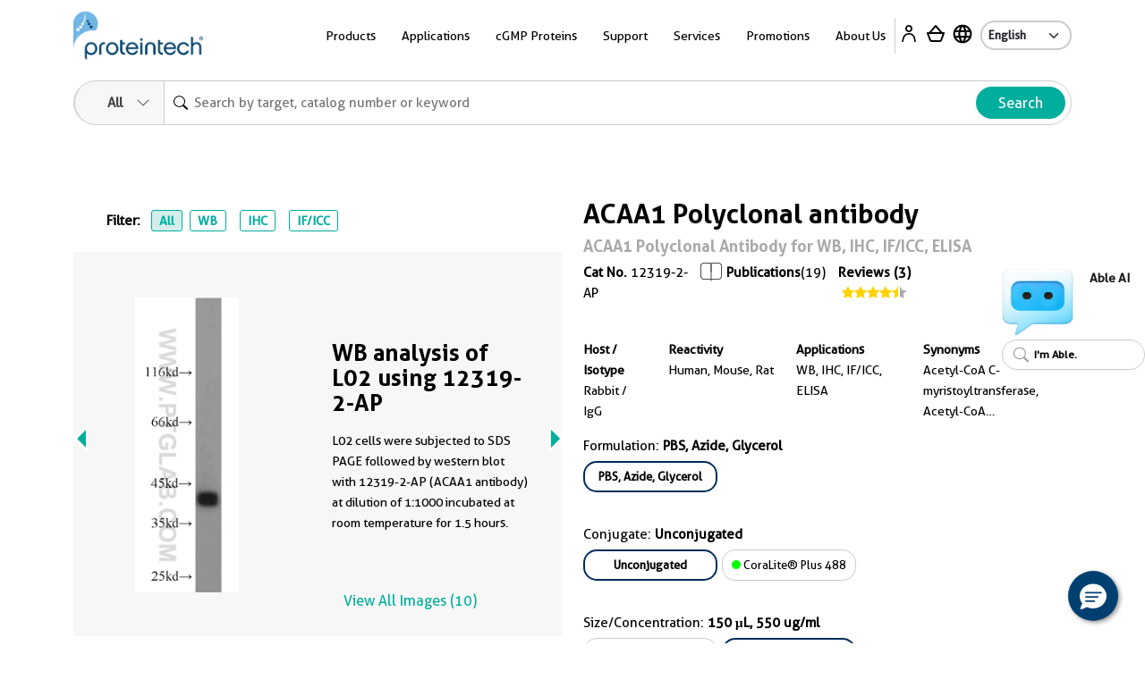

--- FILE ---
content_type: text/html
request_url: https://www.ptglab.com/products/ACAA1-Antibody-12319-2-AP.htm
body_size: 35943
content:
<!doctype html>
<html lang="en">

<head>
    <meta charset="utf-8">
    <meta http-equiv="X-UA-Compatible" content="IE=edge,chrome=1">
    <title>ACAA1 antibody (12319-2-AP) | Proteintech</title>
    <meta name="viewport" content="user-scalable=no, width=device-width, initial-scale=1, maximum-scale=1">
    <meta name="date" content="2025-12-29T04:18:52" />
    <meta content="Cited in 19 publications. ACAA1 antibody for WB, IHC, IF/ICC, ELISA and reacts with human, mouse, rat." name="description" />
<meta content="ACAA1 Polyclonal antibody 12319-2-AP" name="keywords" />
<meta property="og:description" content="Cited in 19 publications. ACAA1 antibody for WB, IHC, IF/ICC, ELISA and reacts with human, mouse, rat." />
<meta name="twitter:description" content="Cited in 19 publications. ACAA1 antibody for WB, IHC, IF/ICC, ELISA and reacts with human, mouse, rat.">
<link rel="stylesheet" href="/css/compare-overlay.css">
<link rel="alternate" hreflang="x-default" href="https://www.ptglab.com/products/ACAA1-Antibody-12319-2-AP.htm" />
<link rel="alternate" hreflang="en" href="https://www.ptglab.com/products/ACAA1-Antibody-12319-2-AP.htm" />
<link rel="alternate" hreflang="zh" href="https://www.ptgcn.com/products/ACAA1-Antibody-12319-2-AP.htm" />
<link rel="alternate" hreflang="ja" href="https://www.ptglab.co.jp/products/ACAA1-Antibody-12319-2-AP.htm" />
<link rel="alternate" hreflang="de-DE" href="https://www.ptglab.com/de/products/ACAA1-Antibody-12319-2-AP.htm" />
<link rel="alternate" hreflang="fr-FR" href="https://www.ptglab.com/fr/products/ACAA1-Antibody-12319-2-AP.htm" />

<script type="application/ld+json">
[{
"@context": "https://schema.org/",
     "@type": "Product",
     "name": "ACAA1 Polyclonal antibody",
     "sku": "12319-2-AP",
     "url": "https://www.ptglab.com/products/ACAA1-Antibody-12319-2-AP.htm",
     "additionalProperty": [{
           "@type": "PropertyValue",
           "name": "Host species",
           "value": "Rabbit"
        },  {
           "@type": "PropertyValue",
           "name": "Isotype",
           "value": "IgG"
        },  {
           "@type": "PropertyValue",
           "name": "Clonality",
           "value": "Polyclonal"
        },  {"@type": "PropertyValue","name": "Publications","value": "19"},  {
           "@type": "PropertyValue",
           "name": "Applications",
           "value": "WB, IHC, IF/ICC, ELISA"
        },  {
           "@type": "PropertyValue",
           "name": "Conjugation",
           "value": "Unconjugated"
        },  {"@type": "PropertyValue","name": "Immunogen Domain","value": "117-424aa"}],
     "image": ["https://www.ptglab.com/products/pictures/ACAA1-Antibody-12319-2-AP-p195113wb.jpg","https://www.ptglab.com/products/pictures/ACAA1-Antibody-12319-2-AP-p195121wb.jpg","https://www.ptglab.com/products/pictures/ACAA1-Antibody-12319-2-AP-p19941wb.jpg","https://www.ptglab.com/products/pictures/ACAA1-Antibody-12319-2-AP-IHC-13062.jpg","https://www.ptglab.com/products/pictures/ACAA1-Antibody-12319-2-AP-IHC-13063.jpg","https://www.ptglab.com/products/pictures/ACAA1-Antibody-12319-2-AP-IHC-442542.jpg","https://www.ptglab.com/products/pictures/ACAA1-Antibody-12319-2-AP-IHC-13175.jpg","https://www.ptglab.com/products/pictures/ACAA1-Antibody-12319-2-AP-IHC-13176.jpg","https://www.ptglab.com/products/pictures/ACAA1-Antibody-12319-2-AP-IHC1433.jpg","https://www.ptglab.com/products/pictures/ACAA1-Antibody-12319-2-AP-IF-201419.jpg"],
     "description": "The ACAA1 (12319-2-AP) by Proteintech is a Polyclonal antibody targeting ACAA1 in WB, IHC, IF/ICC, ELISA applications with reactivity to human, mouse, rat samples. The immunogen for 12319-2-AP corresponds to amino acids 117 to 424 of ACAA1. This antibody has 19 citations.",
     "brand" : {
             "@type": "Brand",
             "name": "Proteintech",
             "logo": "https://www.ptglab.com/img/logos/Logo_Ptg_Main.png"
     }
      ,"aggregateRating":{"@type":"AggregateRating","ratingValue":"4.67","reviewCount":"3"}
    ,"subjectOf": [{"@type": "ScholarlyArticle",  "headline": "MYC expression and fatty acid oxidation in EGFR-TKI acquired resistance", "author": [{"@type": "Person","name": "GuoSheng Wang"}],"datePublished": "2023-11-13","isPartOf": {"@type": "Periodical","name": "Drug Resist Updat"},"url": "https://www.ncbi.nlm.nih.gov/pubmed/37984225?dopt=Abstract"  },{"@type": "ScholarlyArticle",  "headline": "Functional analysis of PEX13 mutation in a Zellweger syndrome spectrum patient reveals novel homooligomerization of PEX13 and its role in human peroxisome biogenesis.", "author": [{"@type": "Person","name": "Krause Cindy C"}],"datePublished": "Jun  5 2013 ","isPartOf": {"@type": "Periodical","name": "Hum Mol Genet"},"url": "https://www.ncbi.nlm.nih.gov/pubmed/23716570?dopt=Abstract"  },{"@type": "ScholarlyArticle",  "headline": "Murine deficiency of peroxisomal L-bifunctional protein (EHHADH) causes medium-chain 3-hydroxydicarboxylic aciduria and perturbs hepatic cholesterol homeostasis.", "author": [{"@type": "Person","name": "Pablo Ranea-Robles"}],"datePublished": "Jun 10 2021 ","isPartOf": {"@type": "Periodical","name": "Cell Mol Life Sci"},"url": "https://www.ncbi.nlm.nih.gov/pubmed/34110423?dopt=Abstract"  },{"@type": "ScholarlyArticle",  "headline": "PPARγ maintains the metabolic heterogeneity and homeostasis of renal tubules.", "author": [{"@type": "Person","name": "Zhongshi Lyu"}],"datePublished": "Nov  9 2018 ","isPartOf": {"@type": "Periodical","name": "EBioMedicine"},"url": "https://www.ncbi.nlm.nih.gov/pubmed/30420298?dopt=Abstract"  },{"@type": "ScholarlyArticle",  "headline": "Transmembrane protein 135 regulates lipid homeostasis through its role in peroxisomal DHA metabolism", "author": [{"@type": "Person","name": "Michael Landowski"}],"datePublished": "Jan  4 2023 ","isPartOf": {"@type": "Periodical","name": "Commun Biol"},"url": "https://www.ncbi.nlm.nih.gov/pubmed/36599953?dopt=Abstract"  },{"@type": "ScholarlyArticle",  "headline": "Proteomic Analysis of Lysosomal Membrane Proteins in Bovine Mammary Epithelial Cells Illuminates Potential Novel Lysosome Functions in Lactation.", "author": [{"@type": "Person","name": "Chaochao Luo"}],"datePublished": "Nov 30 2018 ","isPartOf": {"@type": "Periodical","name": "J Agric Food Chem"},"url": "https://www.ncbi.nlm.nih.gov/pubmed/30499671?dopt=Abstract"  }]
    ,"review": [{"@type": "Review","author": {"@type": "Person","name": "Yueming"},"datePublished": "10-02-2025","reviewRating": {"@type": "Rating","ratingValue": "5","bestRating": 5},"reviewBody": "Very good IF staining results ","additionalProperty": [{ "@type": "PropertyValue","name": "application","value": "Immunofluorescence"},{ "@type": "PropertyValue","name": "dilution","value": "1:100"},{ "@type": "PropertyValue","name": "cellTissueType","value": "B16 melanoma"}]},{"@type": "Review","author": {"@type": "Person","name": "PAULA"},"datePublished": "07-12-2023","reviewRating": {"@type": "Rating","ratingValue": "4","bestRating": 5},"reviewBody": "I tested this ACAA1 antibody on THP1 cells (20 ug total cell lysate) and two nice bands were observed at the most concentrated dilution (1:250), although they were located slightly below the predicted molecular weight.","additionalProperty": [{ "@type": "PropertyValue","name": "application","value": "Western Blot"},{ "@type": "PropertyValue","name": "dilution","value": "1:500, 1:250"},{ "@type": "PropertyValue","name": "cellTissueType","value": "THP1 cell line"}]},{"@type": "Review","author": {"@type": "Person","name": "Tom"},"datePublished": "04-01-2022","reviewRating": {"@type": "Rating","ratingValue": "5","bestRating": 5},"reviewBody": "1:1000 for 18 hours at 4 degrees","additionalProperty": [{ "@type": "PropertyValue","name": "application","value": "Western Blot"},{ "@type": "PropertyValue","name": "dilution","value": "1:1000"},{ "@type": "PropertyValue","name": "cellTissueType","value": "Cos7"}]}]
}]
</script>

    <meta property="og:title" content="12319-2-AP " />
    <meta property="og:url" content="ACAA1-Antibody-12319-2-AP.htm" />
    <link rel="canonical" href="https://www.ptglab.com/products/ACAA1-Antibody-12319-2-AP.htm" />

    <link rel="stylesheet" href="/css/styles.css?v=20251211" />
    <link rel="stylesheet" href="/css/product-styles.css?v=20250712" />
    <!--<link rel="stylesheet" media="print" href="/css/print.css" />-->
    <link rel="stylesheet" href="/css/font-awesome.css" />
    <link rel="stylesheet" href="/css/slick-slider-edited.css" />
    <link rel="stylesheet" href="/css/magicDropdown.css?v=20250305" />
    <style>

    .pd-0 {
        padding: 0px !important
    }

    .rectangle {
        border: 1px solid #cccccc;
        padding: 5px;
        margin: 5px 5px 5px 0px;
        display: inline-block;
        cursor: pointer;
        border-radius: 15px;
        font-size: 13px;
        text-align: center;
        overflow: hidden;
        text-overflow: ellipsis;
        white-space: nowrap;
        min-width: 150px;
        max-width:220px;
        text-decoration: none;
    }

        .rectangle :hover {
            overflow: visible;
            white-space: normal;
            text-overflow: clip;
        }

    .rectangleActive {
        padding: 4px 4px 4px 4px;
        font-weight: bold;
        border: 2px solid #002d5d;
    }

    .circle-Color {
        display: inline-block;
        width: 10px; /* 设置圆球的宽度 */
        height: 10px; /* 设置圆球的高度 */
        border-radius: 50%; /* 设置边框半径为50%，得到完美的圆形 */
    }                                  
    .quantity-input {
        width: 10px;
        text-align: center;
        border-radius: 10px;
    }

    .quantity-btn {
        font-size: 25px;
        color: #00ae9e;
        cursor: pointer;
    }

    .bg-ptg-cl-normal {
        background-color: #cccccc;
    }



    .row-reverse {
        flex-direction: column
    }

    .catNoBox {
        font-size: 14px;
    }

    .mr-30 {
        /* margin-right: 2.5rem; */
    }

    @media only screen and (min-width: 50.0625em) {
        .image-slider .image-slider-item .image-slider-image,
        .image-slider .image-slider-item .image-slider-body {
            width: 100%;
        }
    }

    @media only screen and (min-width: 50.0625em) {
        .image-slider .image-slider-item {
            flex-direction: row;
        }
    }
    .orbit-container .orbit-slides-container {
        background-color: #f7f7f7;
    }
.View3D {
    cursor: pointer;
}
</style>


    <script>
        (function (w, d, s, l, i) {
            w[l] = w[l] || []; w[l].push({
                'gtm.start':
                    new Date().getTime(), event: 'gtm.js'
            }); var f = d.getElementsByTagName(s)[0],
                j = d.createElement(s), dl = l != 'dataLayer' ? '&l=' + l : ''; j.async = true; j.src =
                    'https://www.googletagmanager.com/gtm.js?id=' + i + dl; f.parentNode.insertBefore(j, f);
        })(window, document, 'script', 'dataLayer', 'GTM-MXRFCLN');</script>


    <script type="nomodule" src="/scripts/vendor/html5shiv.js">
    </script>
    <script type="nomodule" src="https://cdn.polyfill.io/v2/polyfill.min.js">
    </script>

    <script src="/scripts/jquery-2.2.4.min.js?v=20240119" type="text/javascript"></script>
    <script src="/scripts/vendor/jquery.cookie.js" type="text/javascript"></script>
    
    <meta class="foundation-mq-topbar">
<!-- Google tag (gtag.js) -->
<script async src="https://www.googletagmanager.com/gtag/js?id=G-WHTMJSBVL2"></script>
<script>
  window.dataLayer = window.dataLayer || [];
  function gtag(){dataLayer.push(arguments);}
  gtag('js', new Date());

  gtag('config', 'G-WHTMJSBVL2');
</script>
</head>
<body id="top" data-pagetype="home">
    <nav class="navigation">
    <div class="container-xl">
        <div class="navigation__backdrop"></div>
        <div class="navigation__offcanvas">
            <div class="navigation__offcanvas__close toggleMobileNav" style="display: block;">
                <svg xmlns="http://www.w3.org/2000/svg" fill="currentColor" viewBox="0 0 16 16">
                    <path d="M4.646 4.646a.5.5 0 0 1 .708 0L8 7.293l2.646-2.647a.5.5 0 0 1 .708.708L8.707 8l2.647 2.646a.5.5 0 0 1-.708.708L8 8.707l-2.646 2.647a.5.5 0 0 1-.708-.708L7.293 8 4.646 5.354a.5.5 0 0 1 0-.708z"></path>
                </svg>
            </div>

            <!-- First_level -->
            <div class="navigation__panel navigation__panel__active" data-panel-id="0">

                <ul class="list-unstyled has-arrow">
                    <li>
                        <a href="" data-panel-dest="0,0">
                            <h3>Products</h3>
                        </a>
                    </li>
                    <li>
                        <a href="" data-panel-dest="0,1">
                            <h3>Applications</h3>
                        </a>
                    </li>
                    <li>
                        <a href="" data-panel-dest="0,2">
                            <h3>cGMP Proteins</h3>
                        </a>
                    </li>
                    <li>
                        <a href="" data-panel-dest="0,6">
                            <h3>Support</h3>
                        </a>
                    </li>
                    <li>
                        <a href="" data-panel-dest="0,3">
                            <h3>Services</h3>
                        </a>
                    </li>
                    <li>
                        <a href="" data-panel-dest="0,4">
                            <h3>Promotions</h3>
                        </a>
                    </li>
                    <li>
                        <a href="" data-panel-dest="0,5">
                            <h3>About Us</h3>
                        </a>
                    </li>
                </ul>

                <div class="">
                    <select class="language-select" onchange="window.location=this.options[this.selectedIndex].value;">
                        <option name="" value="/" selected="">English</option>
                        <option name="" value="https://www.ptglab.co.jp/">Japanese</option>
                        <option name="" value="https://www.ptgcn.com/">Chinese</option>
                    </select>
                </div>
            </div>
            <!-- First_level -->
            <!-- Second_level -->
            <div class="navigation__panel navigation__panel__pre" data-panel-id="0,0">
                <div class="navigation__panel__back">
                    <a href="#" data-panel-dest="0">
                        <h5>Back</h5>
                    </a>
                </div>

                <ul class="list-unstyled has-arrow">
                    <li>
                        <a href="#" data-panel-dest="0,0,0">
                            <h3>Antibodies</h3>
                        </a>
                    </li>
                    <li>
                        <a href="#" data-panel-dest="0,0,1">
                            <h3>Immunoassays</h3>
                        </a>
                    </li>
                    <li>
                        <a href="#" data-panel-dest="0,0,2">
                            <h3>Cytokines and Growth Factors</h3>
                        </a>
                    </li>
                    <li>
                        <a href="#" data-panel-dest="0,0,3">
                            <h3>Nanobody-based Reagents</h3>
                        </a>
                    </li>
                    <li>
                        <a href="#" data-panel-dest="0,0,4">
                            <h3>Supporting Tools and Reagents</h3>
                        </a>
                    </li>
                    <li>
                        <a href="#" data-panel-dest="0,0,5">
                            <h3>Research Area</h3>
                        </a>
                    </li>
                    <li>
                        <a href="#" data-panel-dest="0,0,6">
                            <h3>Genomics</h3>
                        </a>
                    </li>
                </ul>
            </div>

            <div class="navigation__panel navigation__panel__pre" data-panel-id="0,1">
                <div class="navigation__panel__back">
                    <a href="#" data-panel-dest="0">
                        <h5>Back</h5>
                    </a>
                </div>

                <div class="navigation__panel__title">
                    <h3>Applications</h3>
                </div>
                <ul class="list-unstyled navigation__panel__links">
                    <li><a href="/applications/western-blot/">Western Blot</a></li>
                    <li><a href="/applications/immunohistochemistry/">Immunohistochemistry</a></li>
                    <li><a href="/applications/immunofluorescence/">Immunofluorescence</a></li>
                    <li><a href="/applications/immunoprecipitation/">Immunoprecipitation</a></li>
                    <li><a href="/products/flow-cytometry-antibodies/">Flow Cytometry</a></li>
                    <li><a href="/products/elisa-kits/">ELISA</a></li>
                    <li><a href="/products/magnetic-cell-separation-systems/">Cell Separation</a></li>
                    <li><a href="/products/humankine-human-cell-expressed-proteins/">Cell Regulation</a></li>
                    <li><a href="/applications/affinity-purification/">Protein Purification</a></li>
                    <li><a href="/applications/chromatin-immunoprecipitation/">Chromatin Immunoprecipitation</a></li>
                    <li><a href="/applications/live-cell-imaging/">Live Cell Imaging</a></li>
                    <li><a href="/products/flexable-antibody-labeling-kits/">Antibody Labeling<sup style="color: red;">New</sup></a></li>
                </ul>
            </div>

            <div class="navigation__panel navigation__panel__pre" data-panel-id="0,2">
                <div class="navigation__panel__back">
                    <a href="#" data-panel-dest="0">
                        <h5>Back</h5>
                    </a>
                </div>

                <div class="navigation__panel__title">
                    <h3>cGMP Proteins</h3>
                </div>
                <ul class="list-unstyled navigation__panel__links">
                    <li><a href="/products/gmp-grade-cytokines-growth-factors/">cGMP Recombinant Cytokines and Growth Factors</a></li>
                    <li><a href="/products/humankine-human-cell-expressed-proteins/#Comparison">Preclinical vs cGMP</a></li>
                    <li><a href="/news/company-news/new-gmp-laboratory/">cGMP Facility in Chicago, IL</a></li>
                    <li><a href="/products/gmp-grade-cytokines-growth-factors/#cGMP">Custom Order Request</a></li>
                </ul>
            </div>

            <div class="navigation__panel navigation__panel__pre" data-panel-id="0,3">
                <div class="navigation__panel__back">
                    <a href="#" data-panel-dest="0">
                        <h5>Back</h5>
                    </a>
                </div>

                <div class="navigation__panel__title">
                    <h3>Services</h3>
                </div>
                <ul class="list-unstyled navigation__panel__links">
                    <li><a href="/products/custom-order-requests/">Custom Order Request</a></li>
                    <li><a href="/products/custom-antibody-services/">Custom Antibody Services</a></li>
                    <li><a href="/services/partnering-with-proteintech/">Partnering with Proteintech</a></li>
                </ul>
            </div>

            <div class="navigation__panel navigation__panel__pre" data-panel-id="0,4">
                <div class="navigation__panel__back">
                    <a href="#" data-panel-dest="0">
                        <h5>Back</h5>
                    </a>
                </div>

                <div class="navigation__panel__title">
                    <h3>Promotions</h3>
                </div>
                <ul class="list-unstyled navigation__panel__links" id="promo-mobile-panel">
                    <li><a href="/promotions/antibody_upgrade_search_engine/">Antibody Upgrade Search Engine</a></li>
                    <li><a href="/promotions/new-lab-promotion/">New Lab Promotion</a></li>
                    <li><a href="/promotions/publication-promotion/">Publication Promotion</a></li>
                    <li><a href="/promotions/newsletter-sign-up/">Newsletter Sign Up</a></li>
                    <li><a href="/promotions/trial-size-antibodies/">Trial Size Antibodies</a></li>
                    <li><a href="/promotions/149-control-antibodies/">$149 Control Antibodies</a></li>
                    <li><a href="/nano-trap-free-sample/">Nano-Trap Free Sample</a></li>
                    <li><a href="/promotions/antibody-trial-pack/">Antibody Trial Pack</a></li>
                    <li><a href="/promotions/customer-referral-program/">Customer Referral Program</a></li>
                    <li><a href="/promotions/product-of-the-month-20-off/">20% off product of the month</a></li>
                    <li><a href="/promotions/buy-two-get-one-free/">Buy two, get one free</a></li>
                </ul>
            </div>

            <div class="navigation__panel navigation__panel__pre" data-panel-id="0,5">
                <div class="navigation__panel__back">
                    <a href="#" data-panel-dest="0">
                        <h5>Back</h5>
                    </a>
                </div>

                <div class="navigation__panel__title">
                    <h3>About Us</h3>
                </div>
                <ul class="list-unstyled navigation__panel__links">
                    <li><a href="/contact/">Contact Us</a></li>
                    <li><a href="/about-us/careers/">Careers</a></li>
                    <li><a href="/about-us/company-profile/">Company Profile</a></li>
                    <li><a href="/about-us/the-proteintech-story/">The Proteintech Story</a></li>
                    <li><a href="/news/company-news/proteintech-group-to-acquire-manufacturer-of-human-cell-expressed-proteins-humanzyme/">Humanzyme Acquisition</a></li>
                    <li><a href="/products/chromotek-nanobody-based-reagents/about/">About ChromoTek</a></li>
                    <li><a href="/products/about-proteintech-genomics/">About Proteintech Genomics</a></li>
                </ul>
            </div>

            <div class="navigation__panel navigation__panel__pre" data-panel-id="0,6">
                <div class="navigation__panel__back">
                    <a href="#" data-panel-dest="0">
                        <h5>Back</h5>
                    </a>
                </div>
                <div class="navigation__panel__title">
                    <h3>Support</h3>
                </div>
                <ul class="list-unstyled navigation__panel__links">
                    <li><a href="/support/product-specific-protocols/">Product-specific protocols</a></li>
                    <li><a href="/support/protocols/">Standard Protocols</a></li>
                    <li><a href="/videos/">Videos</a></li>
                    <li><a href="/news/blog/">Blogs</a></li>
                    <li><a href="/support/resources/">Resources</a></li>
                    <li><a href="/support/guarantee/">Product Guarantee</a></li>
                    <li><a href="https://learn.ptglab.com/">Learning Portal</a></li>
                    <li><a href="/support/sirna-knockdown/">siRNA Knockdown</a></li>
                    <li><a href="/support/technical-faqs/">Technical FAQs</a></li>
                    <li><a href="/support/service-faqs/">Service FAQs</a></li>
                    <li><a href="/news/company-news/">Company News</a></li>
                    <li><a href="/news/events/">Events</a></li>
                    <li><a href="/products/featured-products/">Featured Products</a></li>
                    <li><a href="/support/early-career-researcher-hub/">Early Career Researcher Hub</a></li>
                    <li><a href="/support/coralite-fluorescent-dyes/">CoraLite Plus Fluorescent Dyes</a></li>
                </ul>
            </div>
            <!-- Second_level -->
            <!-- Third_level -->
            <div class="navigation__panel navigation__panel__pre" data-panel-id="0,0,0">
                <div class="navigation__panel__back">
                    <a href="#" data-panel-dest="0,0">
                        <h5>Back</h5>
                    </a>
                </div>

                <div class="navigation__panel__title">
                    <h3>Antibodies</h3>
                </div>
                <ul class="list-unstyled navigation__panel__links">
                    <li><a href="/products/primary-antibodies/">Primary Antibodies</a></li>
                    <li><a href="/products/secondary-antibodies/">Secondary Antibodies</a></li>
                    <li><a href="/products/recombinant-antibodies/">Recombinant Monoclonal Antibodies</a></li>
                    <li><a href="/products/coralite-fluorescent-dye-conjugated-antibodies/">Immunofluorescence Antibodies (conjugated)</a></li>
                    <li><a href="/products/flow-cytometry-antibodies/">Flow Cytometry Antibodies</a></li>
                    <li><a href="/products/flow-cytometry-antibodies/recombinant-antibodies-for-flow-cytometry/fc-silenced-antibodies/">FcZero-rAb for Flow Cytometry</a></li>
                    <li><a href="/products/neutralizing-antibodies/">Neutralizing Antibodies</a></li>
                    <li><a href="/products/protein-tags/">Tag Products</a></li>
                    <li><a href="/products/tagcontrol-antibodies/">Loading Control Antibodies</a></li>
                    <li><a href="/products/isotype-control/">Isotype Controls</a></li>
                    <li><a href="/products/flexable-antibody-labeling-kits/">Antibody Labeling Kits</a></li>
                    <li><a href="/products/antibody-sampler-kits/">Antibody Sampler Kits</a></li>
                </ul>
            </div>

            <div class="navigation__panel navigation__panel__pre" data-panel-id="0,0,1">
                <div class="navigation__panel__back">
                    <a href="#" data-panel-dest="0,0">
                        <h5>Back</h5>
                    </a>
                </div>

                <div class="navigation__panel__title">
                    <h3>Immunoassays</h3>
                </div>

                <ul class="list-unstyled navigation__panel__links">
                    <li><a href="/products/elisa-kits/">ELISA Kits</a></li>
                    <li><a href="/products/matched-antibody-pairs/">Matched Antibody Pairs</a></li>
                    <li><a href="/applications/immunohistochemistry/#IHCProducts">IHC Kits</a></li>
                    <li><a href="/products/magnetic-cell-separation-systems/">Magnetic Cell Separation Systems</a></li>
                    <li><a href="/results?q=cell+health+assay">Cell Health & Proliferation Kits​</a></li><li><a href="/products/tyramide-signaling-amplification-reagents/">TSA Reagents<sup style="color: red;">NEW</sup></a></li>
                </ul>
            </div>

            <div class="navigation__panel navigation__panel__pre" data-panel-id="0,0,2">
                <div class="navigation__panel__back">
                    <a href="#" data-panel-dest="0,0">
                        <h5>Back</h5>
                    </a>
                </div>

                <div class="navigation__panel__title">
                    <h3>Cytokines and Growth Factors</h3>
                </div>

                <ul class="list-unstyled navigation__panel__links">
                    <li><a href="/products/research-grade-cytokines-growth-factors/">Research Grade</a></li>
                    <li><a href="/products/gmp-grade-cytokines-growth-factors/">cGMP Grade</a></li>
                </ul>
            </div>

            <div class="navigation__panel navigation__panel__pre" data-panel-id="0,0,3">
                <div class="navigation__panel__back">
                    <a href="#" data-panel-dest="0,0">
                        <h5>Back</h5>
                    </a>
                </div>

                <div class="navigation__panel__title">
                    <h3>Nanobody-based Reagents</h3>
                </div>

                <ul class="list-unstyled navigation__panel__links">
                    <li><a href="/products/chromotek-nanobody-based-reagents/nano-traps/">Nano-Traps</a></li>
                    <li><a href="/products/chromotek-nanobody-based-reagents/nano-secondaries/">Nano-Secondary reagents</a></li>
                    <li><a href="/products/chromotek-nanobody-based-reagents/chromobodies/">Chromobodies</a></li>
                    <li><a href="/products/chromotek-nanobody-based-reagents/nano-boosters-and-nano-labels/">Nano-Boosters & Nano-Labels</a></li>
                    <li><a href="/products/chromotek-nanobody-based-reagents/nano-caps/">Nano-Caps</a></li>
                    <li><a href="/products/chromotek-nanobody-based-reagents/nano-captureligands/">Nano-CaptureLigands</a></li>
                    <li><a href="/products/chromotek-nanobody-based-reagents/nanobodies/">Nanobodies/VHHs</a></li>
                    <li><a href="/products/chromotek-nanobody-based-reagents/spot-tag-systems/">Spot-Tag System</a></li>
                </ul>
            </div>

            <div class="navigation__panel navigation__panel__pre" data-panel-id="0,0,4">
                <div class="navigation__panel__back">
                    <a href="#" data-panel-dest="0,0">
                        <h5>Back</h5>
                    </a>
                </div>

                <div class="navigation__panel__title">
                    <h3>Supporting Tools & Reagents</h3>
                </div>

                <ul class="list-unstyled navigation__panel__links">
                    <li><a href="/results?q=protein+ladder">Protein Ladders</a></li>
                    <li><a href="/products/e-coli-expressed-fusion-proteins/">Fusion Proteins</a></li>
                    <li><a href="/products/-TM-WB--PR20039.htm">Blotting Accelerator Buffer<sup style="color: red;">New</sup></a></li>
                    <li><a href="/products/signalbright-chemiluminescent-substrate/">Chemiluminescent Substrate</a></li>
                    <li><a href="/results?q=flow+buffers">Flow Cytometry Buffers</a></li>
                    <li><a href="/results?category=&q=viability+dyes&target=">Viability Dyes</a></li>
                </ul>
            </div>

            <div class="navigation__panel navigation__panel__pre" data-panel-id="0,0,5">
                <div class="navigation__panel__back">
                    <a href="#" data-panel-dest="0,0">
                        <h5>Back</h5>
                    </a>
                </div>

                <div class="navigation__panel__title">
                    <h3>Research Area</h3>
                </div>

                <ul class="list-unstyled navigation__panel__links">
                    <li><a href="/products/autophagy-and-cell-death/">Autophagy and Cell Death</a></li>
                    <li><a href="/products/featured-products/coronavirus-covid-19-products/">COVID-19 Related</a></li>
                    <li><a href="/products/cancer/">Cancer</a></li>
                    <li><a href="/products/cardiovascular/">Cardiovascular</a></li>
                    <li><a href="/products/cell-division-and-proliferation/">Cell Division and Proliferation</a></li>
                    <li><a href="/products/cell-and-gene-therapy-solution/">Cell and Gene Therapy</a></li>
                    <li><a href="/products/developmental-bio/">Developmental Biology</a></li>
                    <li><a href="/products/epigenetics/">Epigenetics</a></li>
                    <li><a href="/products/immunology/">Immunology</a></li>
                    <li><a href="/products/metabolism/">Metabolism</a></li>
                    <li><a href="/products/neuroscience/">Neuroscience</a></li>
                    <li><a href="/products/featured-products/organelle-markers/">Organelle Markers</a></li>
                    <li><a href="/products/signal-transduction/">Signal Transduction</a></li>
                    <li><a href="/products/stem-cells/">Stem Cells</a></li>
                </ul>
            </div>

            <div class="navigation__panel navigation__panel__pre" data-panel-id="0,0,6">
                <div class="navigation__panel__back">
                    <a href="#" data-panel-dest="0,0">
                        <h5>Back</h5>
                    </a>
                </div>

                <div class="navigation__panel__title">
                    <h3>Genomics</h3>
                </div>

                <ul class="list-unstyled navigation__panel__links">
                    <li><a href="/results?category=&amp;q=cocktails&amp;target=">Antibody Cocktails</a></li>
                    <li><a href="/results?category=&amp;q=5CFLX&amp;target=">Oligo Conjugated Primary Antibodies</a></li>
                </ul>
            </div>
            <!-- Third_level -->
        </div>

        <div class="navigation__container">
            <div class="navigation__logo">
                <a href="/">
                    <img src="/img/logos/Logo_Ptg_Main.png" />
                </a>
            </div>

            <div class="navigation__nav">
                <ul class="inline-list m-0 p-0">
                    <li class="list-inline-item navigation__nav__item">
                        <a class=" navigation__nav__link">Products</a>
                        <div class="navigation__dropdown" id="product-panel">
                            <div class="container p-5">
                                <div class="row row justify-content-center">

                                    <div class="col-4">
                                        <div class="row">
                                            <div class="col-6">
                                                <div class="navigation__dropdown__title">
                                                    <p class="large"><a href="/products/antibodies-and-immunoassays/#Antibodies">Antibodies</a></p>
                                                </div>
                                                <ul class="list-unstyled navigation__dropdown__links">
                                                    <li><a href="/products/primary-antibodies/">Primary Antibodies</a></li>
                                                    <li><a href="/products/secondary-antibodies/">Secondary Antibodies</a></li>
                                                    <li><a href="/products/recombinant-antibodies/">Recombinant Monoclonal Antibodies</a></li>
                                                    <li class="mt-1 mb-1"><a href="/products/coralite-fluorescent-dye-conjugated-antibodies/">Immunofluorescence Antibodies (conjugated)</a></li>
                                                    <li class="mt-1 mb-1"><a href="/products/flow-cytometry-antibodies/">Flow Cytometry Antibodies</a></li>
                                                    <li><a href="/products/flow-cytometry-antibodies/recombinant-antibodies-for-flow-cytometry/fc-silenced-antibodies/">FcZero-rAb for Flow Cytometry</a></li>
                                                    <li><a href="/products/neutralizing-antibodies/">Neutralizing Antibodies</a></li>
                    <li><a href="/products/protein-tags/">Tag Products</a></li>
                    <li><a href="/products/tagcontrol-antibodies/">Loading Control Antibodies</a></li>
                                                    <li><a href="/products/isotype-control/">Isotype Controls</a></li>
                                                    <li><a href="/products/flexable-antibody-labeling-kits/">Antibody Labeling Kits</a></li>
                                                    <li><a href="/products/antibody-sampler-kits/">Antibody Sampler Kits</a></li>
                                                </ul>
                                            </div>
                                            <div class="col-6">
                                                <div class="navigation__dropdown__title">
                                                    <p class="large"><a href="/products/antibodies-and-immunoassays/#Immunoassays">Immunoassays</a></p>
                                                </div>

                                                <ul class="list-unstyled navigation__dropdown__links">
                                                    <li><a href="/products/elisa-kits/">ELISA Kits</a></li>
                                                    <li><a href="/products/matched-antibody-pairs/">Matched Antibody Pairs</a></li>
                                                    <li><a href="/applications/immunohistochemistry/#IHCProducts">IHC Kits</a></li>
                                                    <li><a href="/products/magnetic-cell-separation-systems/">Magnetic Cell Separation Systems</a></li>
                                                    <li><a href="/results?q=cell+health+assay">Cell Health & Proliferation Kits​</a></li><li><a href="/products/tyramide-signaling-amplification-reagents/">TSA Reagents<sup style="color: red;">NEW</sup></a></li>
                                                </ul>
                                            </div>
                                        </div>
                                    </div>

                                    <div class="col-2">
                                        <div class="navigation__dropdown__title">
                                            <p class="large"><a href="/products/humankine-human-cell-expressed-proteins/">Cytokines and Growth Factors</a></p>
                                        </div>
                                        <ul class="list-unstyled navigation__dropdown__links">
                                            <li><a href="/products/research-grade-cytokines-growth-factors/">Research Grade</a></li>
                                            <li><a href="/products/gmp-grade-cytokines-growth-factors/">cGMP Grade</a></li>
                                        </ul>
                                    </div>

                                    <div class="col-2">
                                        <div class="navigation__dropdown__title">
                                            <p class="large"><a href="/products/chromotek-nanobody-based-reagents/">Nanobody-based Reagents</a></p>
                                        </div>
                                        <ul class="list-unstyled navigation__dropdown__links">
                                            <li><a href="/products/chromotek-nanobody-based-reagents/nano-traps/">Nano-Traps</a></li>
                                            <li><a href="/products/chromotek-nanobody-based-reagents/nano-secondaries/">Nano-Secondary reagents</a></li>
                                            <li><a href="/products/chromotek-nanobody-based-reagents/chromobodies/">Chromobodies</a></li>
                                            <li><a href="/products/chromotek-nanobody-based-reagents/nano-boosters-and-nano-labels/">Nano-Boosters & Nano-Labels</a></li>
                                            <li><a href="/products/chromotek-nanobody-based-reagents/nano-caps/">Nano-Caps</a></li>
                                            <li><a href="/products/chromotek-nanobody-based-reagents/nano-captureligands/">Nano-CaptureLigands</a></li>
                                            <li><a href="/products/chromotek-nanobody-based-reagents/nanobodies/">Nanobodies/VHHs</a></li>
                                            <li><a href="/products/chromotek-nanobody-based-reagents/spot-tag-systems/">Spot-Tag System</a></li>
                                        </ul>
                                    </div>

                                    <div class="col-2">
                                        <div class="navigation__dropdown__title">
                                            <p class="large">Supporting Tools and Reagents</p>
                                        </div>
                                        <ul class="list-unstyled navigation__dropdown__links">
                                            <li><a href="/results?q=protein+ladder">Protein Ladders</a></li>
                                            <li><a href="/products/e-coli-expressed-fusion-proteins/">Fusion Proteins</a></li>
                    <li><a href="/products/-TM-WB--PR20039.htm">Blotting Accelerator Buffer<sup style="color: red;">New</sup></a></li>
                                            <li><a href="/products/signalbright-chemiluminescent-substrate/">Chemiluminescent Substrate</a></li>
                                            <li><a href="/results?q=flow+buffers">Flow Cytometry Buffers</a></li>
                                            <li><a href="/results?category=&q=viability+dyes&target=">Viability Dyes</a></li>
                                        </ul>
                                    </div>

                                    <div class="col-2">
                                        <div class="navigation__dropdown__title">
                                            <p class="large">Research Area</p>
                                        </div>
                                        <ul class="list-unstyled navigation__dropdown__links">
                                            <li><a href="/products/autophagy-and-cell-death/">Autophagy and Cell Death</a></li>
                                            <li><a href="/products/featured-products/coronavirus-covid-19-products/">COVID-19 Related</a></li>
                                            <li><a href="/products/cancer/">Cancer</a></li>
                                            <li><a href="/products/cardiovascular/">Cardiovascular</a></li>
                                            <li><a href="/products/cell-division-and-proliferation/">Cell Division and Proliferation</a></li>
                                            <li><a href="/products/cell-and-gene-therapy-solution/">Cell and Gene Therapy</a></li>
                                            <li><a href="/products/developmental-bio/">Developmental Biology</a></li>
                                            <li><a href="/products/epigenetics/">Epigenetics</a></li>
                                            <li><a href="/products/immunology/">Immunology</a></li>
                                            <li><a href="/products/metabolism/">Metabolism</a></li>
                                            <li><a href="/products/neuroscience/">Neuroscience</a></li>
                                            <li><a href="/products/featured-products/organelle-markers/">Organelle Markers</a></li>
                                            <li><a href="/products/signal-transduction/">Signal Transduction</a></li>
                                            <li><a href="/products/stem-cells/">Stem Cells</a></li>
                                        </ul>

                                    </div>
                                </div>

                                <div class="row">
                                    <div class="col-4">
                                        <hr>
                                        <a href="/products/antibodies-and-immunoassays/"><img src="/img/logos/Logo_Proteintech_Menu.png" width="135"></a>
                                    </div>
                                    <div class="col-2">
                                        <hr>
                                        <a href="/products/humankine-human-cell-expressed-proteins/"><img src="/img/logos/Logo_Humankine_Menu.png" width="135"></a>
                                    </div>
                                    <div class="col-2">
                                        <hr>
                                        <a href="/products/chromotek-nanobody-based-reagents/"><img src="/img/logos/Logo_Chromotek_Menu.png" width="135"></a>
                                    </div>
                                    <div class="col-2">
                                        <hr>
                                    </div>
                                    <div class="col-2">
                                        <hr>

                                    </div>
                                </div>
                            </div>
                        </div>
                    </li>
                    <li class="list-inline-item navigation__nav__item">
                        <a class=" navigation__nav__link">Applications</a>
                        <div class="navigation__dropdown">
                            <div class="container p-5">
                                <div class="row justify-content-center">
                                    <div class="col-2">
                                        <ul class="list-unstyled navigation__dropdown__links">
                                            <li><a href="/applications/western-blot/">Western Blot</a></li>
                                            <li><a href="/products/magnetic-cell-separation-systems/">Cell Separation</a></li>
                                        </ul>
                                    </div>

                                    <div class="col-2">
                                        <ul class="list-unstyled navigation__dropdown__links">
                                            <li><a href="/applications/immunohistochemistry/">Immunohistochemistry</a></li>
                                            <li><a href="/products/humankine-human-cell-expressed-proteins/">Cell Regulation</a></li>
                                        </ul>
                                    </div>

                                    <div class="col-2">
                                        <ul class="list-unstyled navigation__dropdown__links">
                                            <li><a href="/applications/immunofluorescence/">Immunofluorescence</a></li>
                                            <li><a href="/applications/affinity-purification/">Protein Purification</a></li>
                                        </ul>
                                    </div>

                                    <div class="col-2">
                                        <ul class="list-unstyled navigation__dropdown__links">
                                            <li><a href="/applications/immunoprecipitation/">Immunoprecipitation</a></li>
                                            <li><a href="/applications/chromatin-immunoprecipitation/">Chromatin Immunoprecipitation</a></li>
                                        </ul>
                                    </div>

                                    <div class="col-2">
                                        <ul class="list-unstyled navigation__dropdown__links">
                                            <li><a href="/products/flow-cytometry-antibodies/">Flow Cytometry</a></li>
                                            <li><a href="/applications/live-cell-imaging/">Live Cell Imaging</a></li>
                                        </ul>
                                    </div>
                                    <div class="col-2">
                                        <ul class="list-unstyled navigation__dropdown__links">
                                            <li><a href="/products/elisa-kits/">ELISA</a></li>
                                            <li><a href="/products/flexable-antibody-labeling-kits/">Antibody Labeling</a></li>
                                        </ul>
                                    </div>
                                </div>

                            </div>
                        </div>
                    </li>
                    <li class="list-inline-item navigation__nav__item">
                        <a class="navigation__nav__link">cGMP Proteins</a>
                        <div class="navigation__dropdown">
                            <div class="container p-5">
                                <div class="row justify-content-center">
                                    <div class="col-4">
                                        <ul class="list-unstyled navigation__dropdown__links">
                                            <li><a href="/products/gmp-grade-cytokines-growth-factors/">cGMP Recombinant Cytokines and Growth Factors</a></li>
                                        </ul>
                                    </div>

                                    <div class="col-2">
                                        <ul class="list-unstyled navigation__dropdown__links">
                                            <li><a href="/products/humankine-human-cell-expressed-proteins/#Comparison">Preclinical vs cGMP</a></li>
                                        </ul>
                                    </div>

                                    <div class="col-2">
                                        <ul class="list-unstyled navigation__dropdown__links">
                                            <li><a href="/news/company-news/new-gmp-laboratory/">cGMP Facility in Chicago, IL</a></li>
                                        </ul>
                                    </div>

                                    <div class="col-2">
                                        <ul class="list-unstyled navigation__dropdown__links">
                                            <li><a href="/products/gmp-grade-cytokines-growth-factors/#cGMP">Custom Order Request</a></li>
                                        </ul>
                                    </div>
                                </div>
                            </div>
                        </div>
                    </li>
                    <li class="list-inline-item navigation__nav__item">
                        <a class="navigation__nav__link">Support</a>
                        <div class="navigation__dropdown" id="support-panel">
                            <div class="container p-5">
                                <div class="row justify-content-center">

                                    <div class="col-4">
                                        <div class="row">
                                            <div class="col-6">
                                                <div class="navigation__dropdown__title">
                                                    <p class="large">Protocols</p>
                                                </div>
                                                <ul class="list-unstyled navigation__dropdown__links">
                                                    <li><a href="/support/product-specific-protocols/">Product-specific protocols</a></li>
                                                    <li><a href="/support/protocols/">Standard protocols</a></li>
                                                    <li><br></li>
                                                    <li>By Application</li>
                                                    <li><a href="/support/western-blot-protocol/western-blot-protocol/">WB</a></li>
                                                    <li><a href="/support/immunohistochemistry-protocol/immunohistochemistry-overview/">IHC</a></li>
                                                    <li><a href="/support/immunofluorescence-protocol/immunofluorescence-introduction/">IF</a></li>
                                                    <li><a href="/support/immunoprecipitation-protocol/introduction-to-immunoprecipitation/">IP/ChIP</a></li>
                                                    <li><a href="/support/flow-cytometry-protocol/introduction-to-flow-cytometry/">Flow Cytometry</a></li>
                                                    <li><a href="/support/cell-culture-protocol/introduction-to-cell-culture/">Cell Culture</a></li>
                                                    <li><a href="/support/flexable-antibody-labeling-kits-protocol/">Antibody Labeling</a></li>
                                                    <li><a href="/support/elisa-calculator.htm">ELISA calculator</a></li>
                                                    <li><a href="/support/spectra-viewer/">Spectra viewer</a></li>
                                                    <li><a href="/support/flow-cytometry-panel-builder/">Flow cytometry panel builder</a></li>
                                                </ul>
                                            </div>
                                            <div class="col-6">
                                                <div class="navigation__dropdown__title">
                                                    <p class="large">Others</p>
                                                </div>

                                                <ul class="list-unstyled navigation__dropdown__links">
                                                    <li><a href="/support/guarantee/">Product Guarantee</a></li>
                                                    <li><a href="https://learn.ptglab.com/">Learning Portal</a></li>
                                                    <li><a href="/videos/">Videos</a></li>
                                                    <li><a href="/support/resources/">Resources</a></li>
                                                    <li><a href="/news/blog/pathway-poster-library/">Pathway Posters</a></li>
                                                    <li><a href="/workshops/">Technical Workshops</a></li>
                                                    <li><a href="/news/blog/proteintech-product-reviews/">Review a Product</a></li>
                                                    <li><a href="/support/technical-faqs/">Technical FAQs</a></li>
                                                    <li><a href="/support/service-faqs/">Service FAQs</a></li>
                                                    <li><a href="/support/glossary/">Glossary</a></li>
                                                    <li><a href="/products/replace-santa-cruz-antibodies/">Replace Santa Cruz</a></li>
                                                    <li><a href="/products/featured-products/">Featured Products</a></li>
                                                    <li><a href="/support/early-career-researcher-hub/">Early Career Researcher Hub</a></li>
                                                    <li><a href="/support/coralite-fluorescent-dyes/">CoraLite Plus Fluorescent Dyes</a></li>
                                                </ul>
                                            </div>
                                        </div>
                                    </div>

                                    <div class="col-2">
                                        <div class="navigation__dropdown__title">
                                            <p class="large">News</p>
                                        </div>
                                        <ul class="list-unstyled navigation__dropdown__links">
                                            <li><a href="/news/blog/">Blogs</a></li>
                                            <li><a href="/news/events/">Events</a></li>
                                            <li><a href="/news/publication-spotlight/">Publication Spotlight</a></li>
                                            <li><a href="/news/scientist-spotlight/">Scientist Spotlight</a></li>
                                            <li><a href="/news/company-news/">Company News</a></li>
                                        </ul>
                                    </div>

                                    <div class="row">
                                        <div class="row justify-content-center">
                                            <div class="col-2">
                                                <hr />
                                            </div>
                                            <div class="col-2">
                                                <hr />
                                            </div>
                                            <div class="col-2">
                                                <hr />
                                            </div>

                                        </div>

                                    </div>
                                </div>
                            </div>
                        </div>
                    </li>

                    <li class="list-inline-item navigation__nav__item">
                        <a class="navigation__nav__link">Services</a>
                        <div class="navigation__dropdown">
                            <div class="container p-5">
                                <div class="row justify-content-center">
                                    <div class="col-2">
                                        <ul class="list-unstyled navigation__dropdown__links">
                                            <li><a href="/products/custom-order-requests/">Custom Order Request</a></li>
                                        </ul>
                                    </div>
                                    <div class="col-2">
                                        <ul class="list-unstyled navigation__dropdown__links">
                                            <li><a href="/products/custom-antibody-services/">Custom Antibody Services</a></li>
                                        </ul>
                                    </div>
                                    <div class="col-2">
                                        <ul class="list-unstyled navigation__dropdown__links">
                                            <li><a href="/services/partnering-with-proteintech/">Partnering with Proteintech</a></li>
                                        </ul>
                                    </div>
                                </div>
                            </div>
                        </div>
                    </li>

                    <li class="list-inline-item navigation__nav__item">
                        <a class="navigation__nav__link">Promotions</a>
                        <div class="navigation__dropdown">
                            <div class="container p-5">
                                <div class="row justify-content-center" id="promo-panel">
                                    <div class="col-2">
                                        <ul class="list-unstyled navigation__dropdown__links">
                                            <li><a href="/promotions/antibody_upgrade_search_engine/">Antibody Upgrade</a></li>
                                            <li><a href="/promotions/publication-promotion/">Publication Promotion</a></li>
                                            <li><a href="/promotions/newsletter-sign-up/">Newsletter Sign Up</a></li>
                                        </ul>
                                    </div>

                                    <div class="col-2">
                                        <ul class="list-unstyled navigation__dropdown__links">
                                            <li><a href="/promotions/new-lab-promotion/">New Lab Promotion</a></li>
                                            <li><a href="/promotions/trial-size-antibodies/">Trial Size Antibodies</a></li>
                                            <li><a href="/promotions/149-control-antibodies/">$149 Control Antibodies</a></li>
                                        </ul>
                                    </div>

                                    <div class="col-2">
                                        <ul class="list-unstyled navigation__dropdown__links">
                                            <li><a href="/nano-trap-free-sample/">Nano-Trap Free Sample</a></li>
                                        </ul>
                                    </div>

                                    <div class="col-2">
                                        <ul class="list-unstyled navigation__dropdown__links">
                                            <li><a href="/promotions/customer-referral-program/">Customer Referral Program</a></li>
                                        </ul>
                                    </div>
                                </div>

                            </div>
                        </div>
                    </li>
                    <li class="list-inline-item navigation__nav__item">
                        <a class="navigation__nav__link">About Us</a>
                        <div class="navigation__dropdown">
                            <div class="container p-5">
                                <div class="row justify-content-center">
                                    <div class="col-2">
                                        <ul class="list-unstyled navigation__dropdown__links">
                                            <li><a href="/about-us/company-profile/">Company Profile</a></li>
                                            <li><a href="/about-us/careers/">Careers</a></li>
                                            <li><a href="/contact/">Contact Us</a></li>
                                        </ul>
                                    </div>

                                    <div class="col-3">
                                        <ul class="list-unstyled navigation__dropdown__links">
                                            <li><a href="/about-us/the-proteintech-story/">The Proteintech Story</a></li>
                                            <li><a href="/news/company-news/proteintech-group-to-acquire-manufacturer-of-human-cell-expressed-proteins-humanzyme/">Humanzyme Acquisition</a></li>
                                            <li><a href="/products/chromotek-nanobody-based-reagents/about/">About ChromoTek</a></li>
                                            <li><a href="/products/about-proteintech-genomics/">About Proteintech Genomics</a></li>
                                        </ul>
                                    </div>
                                </div>

                            </div>
                        </div>
                    </li>
                </ul>
            </div>

            <div class="navigation__actions">
                <div class="d-inline-flex d-lg-none">
                    <div style="padding-left: 70px;"></div>
                    <div class="mt-4 m-2">
                        <a href="/account/">
                            <img src="/img/icons/Icon_User.svg">
                        </a>
                    </div>
                    <div class="mt-4 m-2">
                        <a href="/shoppingcart/">
                            <img src="/img/icons/Icon_Basket.svg" class="empty-basket" />
                            <img src="/img/icons/Icon_Basket_Full.svg" class="full-basket" hidden="" />
                        </a>
                    </div>
                    <div style="position: relative;" class="mt-4 m-2 countryselector-dropdown">
                        <a>
                            <img src="https://www.ptglab.com/img/icons/earth.svg">
                        </a>
                        <div class="searchBox-countryselector" style="display: none;">
                            <div>Country/Region selector</div>
                            <input type="text" class="search-countryselector" placeholder="Search for a country/region">
                            <div class="suggestions-countryselector" style="display:none;"></div>
                            <div class="countryselector-noResult" style="padding:5px">No results</div>
                        </div>
                    </div>
                    <div class="mt-4 m-2">
                        <button type="button" class="toggleMobileNav">
                            <img src="/img/icons/Icon_Menu.svg" style="padding-top: 4px;">
                        </button>
                    </div>
                </div>
                <div class="d-none d-lg-flex">
                    <a href="/account/">
                        <img src="/img/icons/Icon_User.svg">
                    </a>
                    <a href="/shoppingcart/">
                        <img src="/img/icons/Icon_Basket.svg" class="empty-basket" />
                        <img src="/img/icons/Icon_Basket_Full.svg" class="full-basket" hidden="" />
                    </a>
                    <button type="button" class="toggleMobileNav">
                        <img src="/img/icons/Icon_Menu.svg">
                    </button>
                    <div style="position: relative;" class="countryselector-dropdown">
                        <a>
                            <img src="https://www.ptglab.com/img/icons/earth.svg">
                        </a>
                        <div class="searchBox-countryselector" style="display: none;">
                            <div>Country/Region selector</div>
                            <input type="text" class="search-countryselector" placeholder="Search for a country/region">
                            <div class="suggestions-countryselector" style="display:none;"></div>
                            <div class="countryselector-noResult" style="padding:5px">No results</div>
                        </div>
                    </div>
                    <div class="d-none d-lg-flex">
                        <select class="language-select" onchange="window.location=this.options[this.selectedIndex].value;">
                            <option name="" value="/" selected="">English</option>
                            <option name="" value="https://www.ptglab.co.jp/">Japanese</option>
                            <option name="" value="https://www.ptgcn.com/">Chinese</option>
                        </select>
                    </div>
                </div>
            </div>
        </div>
    </div>
</nav>

    <section class="search">
    <div class="container-xl">
        <div class="row">

            <div class="col">

                <form action="/results">
                    <div class="search__container">
                        <div class="search__category search__params rounded-search">
                            <button type="button" class="search__category__button">
                                <!-- <svg xmlns="http://www.w3.org/2000/svg" width="16" height="16" fill="currentColor" viewBox="0 0 16 16">
                                    <path d="M11.742 10.344a6.5 6.5 0 1 0-1.397 1.398h-.001c.03.04.062.078.098.115l3.85 3.85a1 1 0 0 0 1.415-1.414l-3.85-3.85a1.007 1.007 0 0 0-.115-.1zM12 6.5a5.5 5.5 0 1 1-11 0 5.5 5.5 0 0 1 11 0z" />
                                </svg> -->
                                <span id="searchTerm">All</span>
                                <svg xmlns="http://www.w3.org/2000/svg" width="16" height="16" fill="currentColor" viewBox="0 0 16 16">
                                    <path fill-rule="evenodd" d="M1.646 4.646a.5.5 0 0 1 .708 0L8 10.293l5.646-5.647a.5.5 0 0 1 .708.708l-6 6a.5.5 0 0 1-.708 0l-6-6a.5.5 0 0 1 0-.708z"></path>
                                </svg>
                            </button>

                            <div class="search__dropdown search-category__dropdown">
                                <!-- Add some backend logic here to grab the querystring from url and update value/.active -->
                                <input type="hidden" name="category" value="">
                                <ul class="list-unstyled m-0">
                                    <li>
                                        <span data-params="query" title="All" data-category="" class="active">
                                            All
                                        </span>
                                    </li>
                                    <li>
                                        <span data-landing="primary-antibodies" data-params="query" data-placeholder="Search Primary Antibodies" title="Primary Antibodies" data-category="antibody">
                                            Primary Antibodies
                                        </span>
                                    </li>
                                    <li>
                                        <span data-landing="conjugated-antibodies-for-if" data-params="target, species-reactivity, conjugate" data-placeholder="Search Conjugated antibodies for IF" title="Conjugated Antibodies for IF" data-category="immunofluorescence conjugated">
                                            Conjugated Antibodies for IF
                                        </span>
                                    </li>
                                    <li>
                                        <span data-landing="conjugated-antibodies-for-flow-cytometry" data-params="target, species-reactivity, conjugate" data-placeholder="Search Flow Cytometry Antibodies" title="Conjugated Antibodies for Flow Cytometry" data-category="conjugated fluorescent antibodies">
                                            Conjugated Antibodies for FC
                                        </span>
                                    </li>
                                    <li>
                                        <span data-landing="secondary-antibodies" data-params="secondaryab-species, host, secondaryab-conjugate" data-placeholder="Search Secondary Antibodies" title="Secondary Antibodies" data-category="secondaryab">
                                            Secondary Antibodies
                                        </span>
                                    </li>
                                    <li>
                                        <span data-landing="antibody-labeling-kits" data-params="compatible-species, flexable-conjugate" data-placeholder="Antibody Labeling Kits" title="Antibody Labeling Kits" data-category="flexable">
                                            Antibody Labeling Kits<sub style="color: red;">New</sub>
                                        </span>
                                    </li>
                                    <li>
                                        <span data-landing="elisa-kits" data-params="target, species-reactivity" data-placeholder="Search ELISA Kits" title="ELISA Kits" data-category="elisakits">
                                            ELISA Kits
                                        </span>
                                    </li>
                                    <li>
                                        <span data-landing="ihc-kits" data-params="query" data-placeholder="Search IHC kits" title="IHC Kits" data-category="ihc kit">
                                            IHC Kits
                                        </span>
                                    </li>
                                    <li>
                                        <span data-landing="cell-separation-kits" data-params="query" data-placeholder="Search Magnetic Cell Separation Kits" title="Magnetic Cell Separation Kits" data-category="Cell separation">
                                            Magnetic Cell Separation Kits
                                        </span>
                                    </li>
                                    <li>
                                        <span data-landing="cytokines-and-growth-factors" data-params="query" data-placeholder="Search Cytokines &amp; Growth Factors" title="Cytokines &amp; Growth Factors" data-category="humankine">
                                            Cytokines &amp; Growth Factors
                                        </span>
                                    </li>
                                    <li>
                                        <span data-landing="neutralizing-antibodies" data-params="query" data-placeholder="Search Neutralizing/activating Antibodies" title="Neutralizing/activating Antibodies" data-category="NeutraAb">
                                            Neutralizing/activating Antibodies
                                        </span>
                                    </li>
                                    <li>
                                        <span data-landing="nanobody-based-reagents" data-params="query" data-placeholder="Search Nanobody-based Reagents" title="Nanobody-based Reagents" data-category="nanobody">
                                            Nanobody-based Reagents
                                        </span>
                                    </li>
                                    <li>
                                        <span data-params="query" data-placeholder="Search Accessory Products and Kits" title="Accessory Products and Kits" data-category="Accessory products">
                                            Accessory Products and Kits
                                        </span>
                                    </li>
                                    <li>
                                        <span data-landing="fusion-protein" data-params="query" data-placeholder="Search Fusion Proteins" title="Fusion Proteins" data-category="fusion protein">
                                            Fusion Proteins
                                        </span>
                                    </li>
                                </ul>
                            </div>
                        </div>

                        <div class="search__params search__input active" data-search-field="query">
                            <div class="search__params__container no-dd">
                                <svg xmlns="http://www.w3.org/2000/svg" width="16" height="16" fill="currentColor" viewBox="0 0 16 16" style="margin-right: 5px;">
                                    <path d="M11.742 10.344a6.5 6.5 0 1 0-1.397 1.398h-.001c.03.04.062.078.098.115l3.85 3.85a1 1 0 0 0 1.415-1.414l-3.85-3.85a1.007 1.007 0 0 0-.115-.1zM12 6.5a5.5 5.5 0 1 1-11 0 5.5 5.5 0 0 1 11 0z"></path>
                                </svg>
                                <input type="text" name="q" class="search__input__field search__input__query" autocomplete="off" placeholder="Search by target, catalog number or keyword">
                                <div class="search__clear">×</div>
                            </div>

                            <div class="search__dropdown">
                                <div class="search__results">
                                    <!-- filled by JS -->
                                </div>
                            </div>
                        </div>


                        <div class="search__params" data-search-field="target">
                            <svg xmlns="http://www.w3.org/2000/svg" width="16" height="16" fill="currentColor" viewBox="0 0 16 16" style="margin-right: 5px;">
                            </svg>
                            <div class="search__params__container no-dd">
                                <input type="text" name="target" class="search__input__field" autocomplete="off" placeholder="Search by target">
                                <div class="search__clear">×</div>
                            </div>
                        </div>


                        <div class="search__params" tabindex="0" data-search-field="host">
                            <div class="search__params__container">

                                <div class="search-term-layout">

                                    <div class="search-term-layout__term">Host</div>
                                    <div class="search-term-layout__count">0</div>
                                </div>
                            </div>

                            <div class="search__dropdown">
                                <ul class="list-unstyled m-0">
                                    <li class="search__dropdown__item">
                                        <div class="form-check">
                                            <input class="form-check-input" type="checkbox" name="host" value="Alpaca" id="host-alpaca">
                                            <label class="form-check-label" for="host-Alpaca">
                                                Alpaca
                                            </label>
                                        </div>
                                    </li>
                                    <li class="search__dropdown__item">
                                        <div class="form-check">
                                            <input class="form-check-input" type="checkbox" name="host" value="Donkey" id="host-donkey">
                                            <label class="form-check-label" for="host-Donkey">
                                                Donkey
                                            </label>
                                        </div>
                                    </li>
                                    <li class="search__dropdown__item">
                                        <div class="form-check">
                                            <input class="form-check-input" type="checkbox" name="host" value="Goat" id="host-goat">
                                            <label class="form-check-label" for="host-goat">
                                                Goat
                                            </label>
                                        </div>
                                    </li>
                                    <li class="search__dropdown__item">
                                        <div class="form-check">
                                            <input class="form-check-input" type="checkbox" name="host" value="Mouse" id="host-mouse">
                                            <label class="form-check-label" for="host-mouse">
                                                Mouse
                                            </label>
                                        </div>
                                    </li>
                                    <li class="search__dropdown__item">
                                        <div class="form-check">
                                            <input class="form-check-input" type="checkbox" name="host" value="Rabbit" id="host-rabbit">
                                            <label class="form-check-label" for="host-rabbit">
                                                Rabbit
                                            </label>
                                        </div>
                                    </li>
                                </ul>

                                <div class="search__dropdown__actions">
                                    <button type="button" class="btn btn-sm btn-text search__dropdown__actions__clear">
                                        Clear
                                    </button>
                                    <button type="button" class="btn btn-sm btn-primary search__dropdown__actions__confirm">
                                        Confirm
                                    </button>
                                </div>
                            </div>

                        </div>

                        <div class="search__params" tabindex="0" data-search-field="secondaryab-species">

                            <div class="search__params__container">
                                <div class="search-term-layout">
                                    <div class="search-term-layout__term">Species Reactivity</div>
                                    <div class="search-term-layout__count">0</div>
                                </div>
                            </div>

                            <div class="search__dropdown">

                                <ul class="list-unstyled m-0">
                                    <li class="search__dropdown__item">
                                        <div class="form-check">
                                            <input class="form-check-input" type="checkbox" name="species-reactivity" value="Chicken" id="species-reactivity-Chicken">
                                            <label class="form-check-label" for="species-reactivity-Chicken">
                                                Chicken
                                            </label>
                                        </div>
                                    </li>
                                    <li class="search__dropdown__item">
                                        <div class="form-check">
                                            <input class="form-check-input" type="checkbox" name="species-reactivity" value="Goat" id="species-reactivity-Goat">
                                            <label class="form-check-label" for="species-reactivity-Goat">
                                                Goat
                                            </label>
                                        </div>
                                    </li>
                                    <li class="search__dropdown__item">
                                        <div class="form-check">
                                            <input class="form-check-input" type="checkbox" name="species-reactivity" value="Guinea Pig" id="species-reactivity-Guinea-Pig">
                                            <label class="form-check-label" for="species-reactivity-Guinea-Pig">
                                                Guinea Pig
                                            </label>
                                        </div>
                                    </li>
                                    <li class="search__dropdown__item">
                                        <div class="form-check">
                                            <input class="form-check-input" type="checkbox" name="species-reactivity" value="Horse" id="species-reactivity-Horse">
                                            <label class="form-check-label" for="species-reactivity-Horse">
                                                Horse
                                            </label>
                                        </div>
                                    </li>
                                    <li class="search__dropdown__item">
                                        <div class="form-check">
                                            <input class="form-check-input" type="checkbox" name="species-reactivity" value="Human" id="species-reactivity-Human">
                                            <label class="form-check-label" for="species-reactivity-Human">
                                                Human
                                            </label>
                                        </div>
                                    </li>
                                    <li class="search__dropdown__item">
                                        <div class="form-check">
                                            <input class="form-check-input" type="checkbox" name="species-reactivity" value="Mouse" id="species-reactivity-Mouse">
                                            <label class="form-check-label" for="species-reactivity-Mouse">
                                                Mouse
                                            </label>
                                        </div>
                                    </li>
                                    <li class="search__dropdown__item">
                                        <div class="form-check">
                                            <input class="form-check-input" type="checkbox" name="species-reactivity" value="Rabbit" id="species-reactivity-Rabbit">
                                            <label class="form-check-label" for="species-reactivity-Rabbit">
                                                Rabbit
                                            </label>
                                        </div>
                                    </li>
                                    <li class="search__dropdown__item">
                                        <div class="form-check">
                                            <input class="form-check-input" type="checkbox" name="species-reactivity" value="Rat" id="species-reactivity-Rat">
                                            <label class="form-check-label" for="species-reactivity-Rat">
                                                Rat
                                            </label>
                                        </div>
                                    </li>
                                    <li class="search__dropdown__item">
                                        <div class="form-check">
                                            <input class="form-check-input" type="checkbox" name="species-reactivity" value="Sheep" id="species-reactivity-Sheep">
                                            <label class="form-check-label" for="species-reactivity-Sheep">
                                                Sheep
                                            </label>
                                        </div>
                                    </li>
                                    <li class="search__dropdown__item">
                                        <div class="form-check">
                                            <input class="form-check-input" type="checkbox" name="species-reactivity" value="Swine" id="species-reactivity-Swine">
                                            <label class="form-check-label" for="species-reactivity-Swine">
                                                Swine
                                            </label>
                                        </div>
                                    </li>

                                </ul>

                                <div class="search__dropdown__actions">
                                    <button type="button" class="btn btn-sm btn-text search__dropdown__actions__clear">
                                        Clear
                                    </button>
                                    <button type="button" class="btn btn-sm btn-primary search__dropdown__actions__confirm">
                                        Confirm
                                    </button>
                                </div>
                            </div>

                        </div>

                        <div class="search__params" tabindex="0" data-search-field="species-reactivity">

                            <div class="search__params__container">
                                <div class="search-term-layout">
                                    <div class="search-term-layout__term">Species Reactivity</div>
                                    <div class="search-term-layout__count">0</div>
                                </div>
                            </div>

                            <div class="search__dropdown">

                                <ul class="list-unstyled m-0">
                                    <li class="search__dropdown__item">
                                        <div class="form-check">
                                            <input class="form-check-input" type="checkbox" name="species-reactivity" value="Human" id="species-reactivity-Human">
                                            <label class="form-check-label" for="species-reactivity-Human">
                                                Human
                                            </label>
                                        </div>
                                    </li>
                                    <li class="search__dropdown__item">
                                        <div class="form-check">
                                            <input class="form-check-input" type="checkbox" name="species-reactivity" value="Mouse" id="species-reactivity-Mouse">
                                            <label class="form-check-label" for="species-reactivity-Mouse">
                                                Mouse
                                            </label>
                                        </div>
                                    </li>
                                    <li class="search__dropdown__item">
                                        <div class="form-check">
                                            <input class="form-check-input" type="checkbox" name="species-reactivity" value="Rat" id="species-reactivity-Rat">
                                            <label class="form-check-label" for="species-reactivity-Rat">
                                                Rat
                                            </label>
                                        </div>
                                    </li>
                                    <li class="search__dropdown__item">
                                        <div class="form-check">
                                            <input class="form-check-input" type="checkbox" name="species-reactivity" value="Pig" id="species-reactivity-Pig">
                                            <label class="form-check-label" for="species-reactivity-Pig">
                                                Pig
                                            </label>
                                        </div>
                                    </li>
                                    <li class="search__dropdown__item">
                                        <div class="form-check">
                                            <input class="form-check-input" type="checkbox" name="species-reactivity" value="Bovine" id="species-reactivity-Bovine">
                                            <label class="form-check-label" for="species-reactivity-Bovine">
                                                Bovine
                                            </label>
                                        </div>
                                    </li>
                                    <li class="search__dropdown__item">
                                        <div class="form-check">
                                            <input class="form-check-input" type="checkbox" name="species-reactivity" value="Chicken" id="species-reactivity-Chicken">
                                            <label class="form-check-label" for="species-reactivity-Chicken">
                                                Chicken
                                            </label>
                                        </div>
                                    </li>
                                    <li class="search__dropdown__item">
                                        <div class="form-check">
                                            <input class="form-check-input" type="checkbox" name="species-reactivity" value="Zebrafish" id="species-reactivity-Zebrafish">
                                            <label class="form-check-label" for="species-reactivity-Zebrafish">
                                                Zebrafish
                                            </label>
                                        </div>
                                    </li>
                                    <li class="search__dropdown__item">
                                        <div class="form-check">
                                            <input class="form-check-input" type="checkbox" name="species-reactivity" value="Hamster" id="species-reactivity-Hamster">
                                            <label class="form-check-label" for="species-reactivity-Hamster">
                                                Hamster
                                            </label>
                                        </div>
                                    </li>
                                    <li class="search__dropdown__item">
                                        <div class="form-check">
                                            <input class="form-check-input" type="checkbox" name="species-reactivity" value="Monkey" id="species-reactivity-Monkey">
                                            <label class="form-check-label" for="species-reactivity-Monkey">
                                                Monkey
                                            </label>
                                        </div>
                                    </li>
                                    <li class="search__dropdown__item">
                                        <div class="form-check">
                                            <input class="form-check-input" type="checkbox" name="species-reactivity" value="Drosophila" id="species-reactivity-Drosophila">
                                            <label class="form-check-label" for="species-reactivity-Drosophila">
                                                Drosophila
                                            </label>
                                        </div>
                                    </li>

                                </ul>

                                <div class="search__dropdown__actions">
                                    <button type="button" class="btn btn-sm btn-text search__dropdown__actions__clear">
                                        Clear
                                    </button>
                                    <button type="button" class="btn btn-sm btn-primary search__dropdown__actions__confirm">
                                        Confirm
                                    </button>
                                </div>
                            </div>

                        </div>

                        <div class="search__params" tabindex="0" data-search-field="conjugate">

                            <div class="search__params__container">
                                <div class="search-term-layout">

                                    <div class="search-term-layout__term">Conjugate</div>
                                    <div class="search-term-layout__count">0</div>
                                </div>
                            </div>


                            <div class="search__dropdown">
                                <ul class="list-unstyled m-0">
                                    <li class="search__dropdown__item">
                                        <div class="form-check">
                                            <input class="form-check-input" type="checkbox" name="conjugate" value="APC" id="conjugate-APC">
                                            <label class="form-check-label" for="conjugate-APC">
                                                APC
                                            </label>
                                        </div>
                                    </li>
                                    <li class="search__dropdown__item">
                                        <div class="form-check">
                                            <input class="form-check-input" type="checkbox" name="conjugate" value="Atlantic Blue™" id="conjugate-Atlantic-Blue™">
                                            <label class="form-check-label" for="conjugate-Atlantic-Blue™">
                                                Atlantic Blue™
                                            </label>
                                        </div>
                                    </li>
                                    <li class="search__dropdown__item">
                                        <div class="form-check">
                                            <input class="form-check-input" type="checkbox" name="conjugate" value="Biotin" id="conjugate-Biotin">
                                            <label class="form-check-label" for="conjugate-Biotin">
                                                Biotin
                                            </label>
                                        </div>
                                    </li>
                                    <li class="search__dropdown__item">
                                        <div class="form-check">
                                            <input class="form-check-input" type="checkbox" name="conjugate" value="Cardinal Red™" id="conjugate-Cardinal-Red™">
                                            <label class="form-check-label" for="conjugate-Cardinal-Red™">
                                                Cardinal Red™
                                            </label>
                                        </div>
                                    </li>
                                    <li class="search__dropdown__item">
                                        <div class="form-check">
                                            <input class="form-check-input" type="checkbox" name="conjugate" value="CoraLite® Plus 405" id="conjugate-CoraLite®-Plus-405">
                                            <label class="form-check-label" for="conjugate-CoraLite®-Plus-405">
                                                CoraLite® Plus 405
                                            </label>
                                        </div>
                                    </li>
                                    <li class="search__dropdown__item">
                                        <div class="form-check">
                                            <input class="form-check-input" type="checkbox" name="conjugate" value="CoraLite® Plus 488" id="conjugate-CoraLite®-Plus-488">
                                            <label class="form-check-label" for="conjugate-CoraLite®-Plus-488">
                                                CoraLite® Plus 488
                                            </label>
                                        </div>
                                    </li>
                                    <li class="search__dropdown__item">
                                        <div class="form-check">
                                            <input class="form-check-input" type="checkbox" name="conjugate" value="CoraLite® Plus 647" id="conjugate-CoraLite®-Plus-647">
                                            <label class="form-check-label" for="conjugate-CoraLite®-Plus-647">
                                                CoraLite® Plus 647
                                            </label>
                                        </div>
                                    </li>
                                    <li class="search__dropdown__item">
                                        <div class="form-check">
                                            <input class="form-check-input" type="checkbox" name="conjugate" value="CoraLite® Plus 750" id="conjugate-CoraLite®-Plus-750">
                                            <label class="form-check-label" for="conjugate-CoraLite®-Plus-750">
                                                CoraLite® Plus 750
                                            </label>
                                        </div>
                                    </li>
                                    <li class="search__dropdown__item">
                                        <div class="form-check">
                                            <input class="form-check-input" type="checkbox" name="conjugate" value="CoraLite®488" id="conjugate-CoraLite-488">
                                            <label class="form-check-label" for="conjugate-CoraLite-488">
                                                CoraLite®488
                                            </label>
                                        </div>
                                    </li>
                                    <li class="search__dropdown__item">
                                        <div class="form-check">
                                            <input class="form-check-input" type="checkbox" name="conjugate" value="CoraLite®532" id="conjugate-CoraLite-532">
                                            <label class="form-check-label" for="conjugate-CoraLite-532">
                                                CoraLite®532
                                            </label>
                                        </div>
                                    </li>
                                    <li class="search__dropdown__item">
                                        <div class="form-check">
                                            <input class="form-check-input" type="checkbox" name="conjugate" value="CoraLite®555" id="conjugate-CoraLite-555">
                                            <label class="form-check-label" for="conjugate-CoraLite-555">
                                                CoraLite®555
                                            </label>
                                        </div>
                                    </li>
                                    <li class="search__dropdown__item">
                                        <div class="form-check">
                                            <input class="form-check-input" type="checkbox" name="conjugate" value="CoraLite®568" id="conjugate-CoraLite-568">
                                            <label class="form-check-label" for="conjugate-CoraLite-568">
                                                CoraLite®568
                                            </label>
                                        </div>
                                    </li>
                                    <li class="search__dropdown__item">
                                        <div class="form-check">
                                            <input class="form-check-input" type="checkbox" name="conjugate" value="CoraLite®594" id="conjugate-CoraLite-594">
                                            <label class="form-check-label" for="conjugate-CoraLite-594">
                                                CoraLite®594
                                            </label>
                                        </div>
                                    </li>
                                    <li class="search__dropdown__item">
                                        <div class="form-check">
                                            <input class="form-check-input" type="checkbox" name="conjugate" value="FITC" id="conjugate-FITC">
                                            <label class="form-check-label" for="conjugate-FITC">
                                                FITC
                                            </label>
                                        </div>
                                    </li>
                                    <li class="search__dropdown__item">
                                        <div class="form-check">
                                            <input class="form-check-input" type="checkbox" name="conjugate" value="FITC Plus" id="conjugate-FITC-Plus">
                                            <label class="form-check-label" for="conjugate-FITC-Plus">
                                                FITC Plus
                                            </label>
                                        </div>
                                    </li>
                                    <li class="search__dropdown__item">
                                        <div class="form-check">
                                            <input class="form-check-input" type="checkbox" name="conjugate" value="HRP" id="conjugate-HRP">
                                            <label class="form-check-label" for="conjugate-HRP">
                                                HRP
                                            </label>
                                        </div>
                                    </li>
                                    <li class="search__dropdown__item">
                                        <div class="form-check">
                                            <input class="form-check-input" type="checkbox" name="conjugate" value="PE" id="conjugate-PE">
                                            <label class="form-check-label" for="conjugate-PE">
                                                PE
                                            </label>
                                        </div>
                                    </li>
                                </ul>

                                <div class="search__dropdown__actions">
                                    <button type="button" class="btn btn-sm btn-text search__dropdown__actions__clear">
                                        Clear
                                    </button>
                                    <button type="button" class="btn btn-sm btn-primary search__dropdown__actions__confirm">
                                        Confirm
                                    </button>
                                </div>
                            </div>
                        </div>

                        <div class="search__params" tabindex="0" data-search-field="secondaryab-conjugate">

                            <div class="search__params__container">
                                <div class="search-term-layout">

                                    <div class="search-term-layout__term">Conjugate</div>
                                    <div class="search-term-layout__count">0</div>
                                </div>
                            </div>


                            <div class="search__dropdown">
                                <ul class="list-unstyled m-0">
                                    <li class="search__dropdown__item">
                                        <div class="form-check">
                                            <input class="form-check-input" type="checkbox" name="conjugate" value="Alexa Fluor® 488" id="conjugate-alexa-fluor-488">
                                            <label class="form-check-label" for="conjugate-Alexa-Fluor-488">
                                                Alexa Fluor® 488
                                            </label>
                                        </div>
                                    </li>
                                    <li class="search__dropdown__item">
                                        <div class="form-check">
                                            <input class="form-check-input" type="checkbox" name="conjugate" value="Alexa Fluor® 568" id="conjugate-alexa-fluor-568">
                                            <label class="form-check-label" for="conjugate-Alexa-Fluor-568">
                                                Alexa Fluor® 568
                                            </label>
                                        </div>
                                    </li>
                                    <li class="search__dropdown__item">
                                        <div class="form-check">
                                            <input class="form-check-input" type="checkbox" name="conjugate" value="Alexa Fluor® 647" id="conjugate-alexa-fluor-647">
                                            <label class="form-check-label" for="conjugate-Alexa-Fluor-647">
                                                Alexa Fluor® 647
                                            </label>
                                        </div>
                                    </li>
                                    <li class="search__dropdown__item">
                                        <div class="form-check">
                                            <input class="form-check-input" type="checkbox" name="conjugate" value="Alkaline phosphatase" id="conjugate-alkaline-phosphatase">
                                            <label class="form-check-label" for="conjugate-Alkaline-phosphatase">
                                                AP
                                            </label>
                                        </div>
                                    </li>
                                    <li class="search__dropdown__item">
                                        <div class="form-check">
                                            <input class="form-check-input" type="checkbox" name="conjugate" value="Biotin" id="conjugate-biotin">
                                            <label class="form-check-label" for="conjugate-Biotin">
                                                Biotin
                                            </label>
                                        </div>
                                    </li>
                                    <li class="search__dropdown__item">
                                        <div class="form-check">
                                            <input class="form-check-input" type="checkbox" name="conjugate" value="CoraLite®488" id="conjugate-CoraLite-488">
                                            <label class="form-check-label" for="conjugate-CoraLite-488">
                                                CoraLite®488
                                            </label>
                                        </div>
                                    </li>
                                    <li class="search__dropdown__item">
                                        <div class="form-check">
                                            <input class="form-check-input" type="checkbox" name="conjugate" value="CoraLite®594" id="conjugate-CoraLite-594">
                                            <label class="form-check-label" for="conjugate-CoraLite-594">
                                                CoraLite®594
                                            </label>
                                        </div>
                                    </li>
                                    <li class="search__dropdown__item">
                                        <div class="form-check">
                                            <input class="form-check-input" type="checkbox" name="conjugate" value="CoraLite®647" id="conjugate-CoraLite-647">
                                            <label class="form-check-label" for="conjugate-CoraLite-647">
                                                CoraLite®647
                                            </label>
                                        </div>
                                    </li>
                                    <li class="search__dropdown__item">
                                        <div class="form-check">
                                            <input class="form-check-input" type="checkbox" name="conjugate" value="cy3" id="conjugate-cy3">
                                            <label class="form-check-label" for="conjugate-Cy3">
                                                Cy3
                                            </label>
                                        </div>
                                    </li>
                                    <li class="search__dropdown__item">
                                        <div class="form-check">
                                            <input class="form-check-input" type="checkbox" name="conjugate" value="FITC" id="conjugate-FITC">
                                            <label class="form-check-label" for="conjugate-FITC">
                                                FITC
                                            </label>
                                        </div>
                                    </li>
                                    <li class="search__dropdown__item">
                                        <div class="form-check">
                                            <input class="form-check-input" type="checkbox" name="conjugate" value="HRP" id="conjugate-HRP">
                                            <label class="form-check-label" for="conjugate-HRP">
                                                HRP
                                            </label>
                                        </div>
                                    </li>
                                    <li class="search__dropdown__item">
                                        <div class="form-check">
                                            <input class="form-check-input" type="checkbox" name="conjugate" value="Rhodamine" id="conjugate-rhodamine">
                                            <label class="form-check-label" for="conjugate-Rhodamine">
                                                Rhodamine
                                            </label>
                                        </div>
                                    </li>
                                    <li class="search__dropdown__item">
                                        <div class="form-check">
                                            <input class="form-check-input" type="checkbox" name="conjugate" value="R-PE" id="conjugate-r-pe">
                                            <label class="form-check-label" for="conjugate-R-PE">
                                                R-PE
                                            </label>
                                        </div>
                                    </li>
                                </ul>

                                <div class="search__dropdown__actions">
                                    <button type="button" class="btn btn-sm btn-text search__dropdown__actions__clear">
                                        Clear
                                    </button>
                                    <button type="button" class="btn btn-sm btn-primary search__dropdown__actions__confirm">
                                        Confirm
                                    </button>
                                </div>
                            </div>
                        </div>

                        <div class="search__params" tabindex="0" data-search-field="compatible-species">

                            <div class="search__params__container">
                                <div class="search-term-layout">
                                    <div class="search-term-layout__term">Compatible Species</div>
                                    <div class="search-term-layout__count">0</div>
                                </div>
                            </div>

                            <div class="search__dropdown">

                                <ul class="list-unstyled m-0">
                                    <li class="search__dropdown__item">
                                        <div class="form-check">
                                            <input class="form-check-input" type="checkbox" name="species-reactivity" value="rabbit" id="compatible-species-Rabbit">
                                            <label class="form-check-label" for="compatible-species-Rabbit">
                                                Rabbit
                                            </label>
                                        </div>
                                    </li>
                                    <li class="search__dropdown__item">
                                        <div class="form-check">
                                            <input class="form-check-input" type="checkbox" name="species-reactivity" value="mouse" id="compatible-species-Mouse">
                                            <label class="form-check-label" for="compatible-species-Mouse">
                                                Mouse
                                            </label>
                                        </div>
                                    </li>
                                    <li class="search__dropdown__item">
                                        <div class="form-check">
                                            <input class="form-check-input" type="checkbox" name="species-reactivity" value="human" id="compatible-species-Human">
                                            <label class="form-check-label" for="compatible-species-Human">
                                                Human
                                            </label>
                                        </div>
                                    </li>
                                    <li class="search__dropdown__item">
                                        <div class="form-check">
                                            <input class="form-check-input" type="checkbox" name="species-reactivity" value="rat" id="compatible-species-Rat">
                                            <label class="form-check-label" for="compatible-species-Rat">
                                                Rat
                                            </label>
                                        </div>
                                    </li>
                                </ul>

                                <div class="search__dropdown__actions">
                                    <button type="button" class="btn btn-sm btn-text search__dropdown__actions__clear">
                                        Clear
                                    </button>
                                    <button type="button" class="btn btn-sm btn-primary search__dropdown__actions__confirm">
                                        Confirm
                                    </button>
                                </div>
                            </div>

                        </div>

                        <div class="search__params" tabindex="0" data-search-field="flexable-conjugate">

                            <div class="search__params__container">
                                <div class="search-term-layout">

                                    <div class="search-term-layout__term">Conjugate</div>
                                    <div class="search-term-layout__count">0</div>
                                </div>
                            </div>


                            <div class="search__dropdown">
                                <ul class="list-unstyled m-0">
                                    <li class="search__dropdown__item">
                                        <div class="form-check">
                                            <input class="form-check-input" type="checkbox" name="conjugate" value="CoraLite405" id="conjugate-CoraLite-Plus-405">
                                            <label class="form-check-label" for="conjugate-CoraLite-Plus-405">
                                                CoraLite Plus 405
                                            </label>
                                        </div>
                                    </li>
                                    <li class="search__dropdown__item">
                                        <div class="form-check">
                                            <input class="form-check-input" type="checkbox" name="conjugate" value="FITC" id="conjugate-FITC">
                                            <label class="form-check-label" for="conjugate-FITC">
                                                FITC Plus<sup style="color:red"> NEW</sup>
                                            </label>
                                        </div>
                                    </li>
                                    <li class="search__dropdown__item">
                                        <div class="form-check">
                                            <input class="form-check-input" type="checkbox" name="conjugate" value="CoraLite488" id="conjugate-CoraLite-488">
                                            <label class="form-check-label" for="conjugate-CoraLite-488">
                                                CoraLite Plus 488
                                            </label>
                                        </div>
                                    </li>
                                    <li class="search__dropdown__item">
                                        <div class="form-check">
                                            <input class="form-check-input" type="checkbox" name="conjugate" value="CoraLite555" id="conjugate-CoraLite-Plus-555">
                                            <label class="form-check-label" for="conjugate-CoraLite-Plus-555">
                                                CoraLite Plus 555
                                            </label>
                                        </div>
                                    </li>
                                    <li class="search__dropdown__item">
                                        <div class="form-check">
                                            <input class="form-check-input" type="checkbox" name="conjugate" value="CoraLite647" id="conjugate-CoraLite-Plus-647">
                                            <label class="form-check-label" for="conjugate-CoraLite-Plus-647">
                                                CoraLite Plus 647
                                            </label>
                                        </div>
                                    </li>
                                    <li class="search__dropdown__item">
                                        <div class="form-check">
                                            <input class="form-check-input" type="checkbox" name="conjugate" value="CoraLite750" id="conjugate-CoraLite-Plus-750">
                                            <label class="form-check-label" for="conjugate-CoraLite-Plus-750">
                                                CoraLite Plus 750
                                            </label>
                                        </div>
                                    </li>
                                </ul>

                                <div class="search__dropdown__actions">
                                    <button type="button" class="btn btn-sm btn-text search__dropdown__actions__clear">
                                        Clear
                                    </button>
                                    <button type="button" class="btn btn-sm btn-primary search__dropdown__actions__confirm">
                                        Confirm
                                    </button>
                                </div>
                            </div>
                        </div>

                         <div class="search__actions">
                            <button class="button" type="submit">
                                <svg xmlns="http://www.w3.org/2000/svg" width="16" height="16" fill="currentColor">
                                    <path d="M11.742 10.344a6.5 6.5 0 1 0-1.397 1.398h-.001c.03.04.062.078.098.115l3.85 3.85a1 1 0 0 0 1.415-1.414l-3.85-3.85a1.007 1.007 0 0 0-.115-.1zM12 6.5a5.5 5.5 0 1 1-11 0 5.5 5.5 0 0 1 11 0z" />
                                </svg>
                                <span>Search</span>
                            </button>
                        </div> 
                    </div>
                </form>
            </div>
        </div>
    </div>

<div class="ai-chat-banner">
                <div class="ai-chat-banner__icon">
                    <div class="able-wrap" style="position: relative; width: 60px; height: 60px;">
                        <img src="https://www.ptglab.com/media/am3ekkso/able.png" alt="" style="width:60px;" class="zoom-img able-img">
                        <div class="eye left" style="position: absolute; width: 8px; height: 16px; top: 20px; left: 18px; pointer-events: none;">
                            <div class="pupil" style="position: absolute; width: 8px; height: 13px; top: 30%; left: 30%; transform: translate(-50%, -50%); background: radial-gradient(circle at 30% 30%, rgb(26, 26, 26), rgb(51, 51, 51) 90%); border-radius: 50%; transition: transform 0.2s ease-out 0s;">
                            </div>
                        </div>
                        <div class="eye right" style="position: absolute; width: 8px; height: 16px; top: 20px; left: 35px; pointer-events: none;">
                            <div class="pupil" style="position: absolute; width: 8px; height: 13px; top: 30%; left: 30%; transform: translate(-50%, -50%); background: radial-gradient(circle at 30% 30%, rgb(26, 26, 26), rgb(51, 51, 51) 90%); border-radius: 50%; transition: transform 0.2s ease-out 0s;">
                            </div>
                        </div>
                    </div>
                </div>
                <div class="ai-chat-banner__text">
                    <span>Use Able AI chat for product recommendations</span>
                </div>
                <button class="ai-chat-banner__button">Chat now</button>
</div>

</section>

    <main data-page="product">

    <div class="mb-40"></div>

    <section class="py-0" data-reorder="product">
        <div class="container-xl">
            <div class="row" data-reorder="product">
                <div class="col-12 col-lg-6" data-reorder="gallery">
                    <section class="product-gallery"><div class="row bg-grey4 applicationfilter" style="padding-bottom: 0.9375rem!important;padding-top: 0.625rem;margin-left: 25px;margin-right: 25px;"><div><strong>Filter: </strong><label data-app="" class="m-2 label bg-grey4 green radius ml-1ch success" style="margin-right: 15px;border: solid 1px #00ae9e;text-transform: none;">All</label><label class="label bg-grey4 green radius" style="min-width: 40.5px;margin-right: 15px;border: solid 1px #00ae9e;text-transform: none;" data-app="WB">WB</label><label class="label bg-grey4 green radius" style="min-width: 40.5px;margin-right: 15px;border: solid 1px #00ae9e;text-transform: none;" data-app="IHC">IHC</label><label class="label bg-grey4 green radius" style="min-width: 40.5px;margin-right: 15px;border: solid 1px #00ae9e;text-transform: none;" data-app="IF/ICC">IF/ICC</label></div></div><div class="image-slider"><ul data-orbit data-options="timer: false; slide_number: false;" style="min-height:430px; height: 570px"><li data-apptype="WB" ><div class="image-slider-item"><div class="image-slider-image" style="line-height: 430px;"><a data-reveal-id="resultImageModal-1" class="link"><img src="https://www.ptglab.com/products/pictures/ACAA1-Antibody-12319-2-AP-p195113wb.jpg" loading="lazy" alt="Western Blot (WB) analysis of L02 cells using ACAA1 Polyclonal antibody (12319-2-AP)" title="L02 cells were subjected to SDS PAGE followed by western blot with 12319-2-AP (ACAA1 antibody) at dilution of 1:1000  incubated at room temperature for 1.5 hours." /></a></div><div class="image-slider-body"><div class="image-slider-text"><h3 style="margin-bottom: 1.0625rem;max-height: 90px; overflow: hidden; text-overflow: ellipsis; display: -webkit-box; -webkit-box-orient: vertical; -webkit-line-clamp: 3;">WB analysis of L02 using 12319-2-AP</h3><p style="max-height: 144px; overflow: hidden; hyphens: auto; display: -webkit-box; -webkit-box-orient: vertical; -webkit-line-clamp: 6; ">L02 cells were subjected to SDS PAGE followed by western blot with 12319-2-AP (ACAA1 antibody) at dilution of 1:1000  incubated at room temperature for 1.5 hours.</p></div><button class="btn text-decoration-none ptg-green" data-reveal-id="galleryModal">View All Images (10)</button></div></div><section class="reveal-modal small text-center bg-white" id="resultImageModal-1" data-reveal aria-hidden="true" role="dialog"><a class="close-reveal-modal text-decoration-none">×</a><p>L02 cells were subjected to SDS PAGE followed by western blot with 12319-2-AP (ACAA1 antibody) at dilution of 1:1000  incubated at room temperature for 1.5 hours.</p><img src="https://www.ptglab.com/products/pictures/ACAA1-Antibody-12319-2-AP-p195113wb.jpg" loading="lazy" alt="Western Blot (WB) analysis of L02 cells using ACAA1 Polyclonal antibody (12319-2-AP)" style="max-height: 500px;" /></section></li><li data-apptype="WB" style="display: none; "><div class="image-slider-item"><div class="image-slider-image" style="line-height: 430px;"><a data-reveal-id="resultImageModal-2" class="link"><img src="https://www.ptglab.com/products/pictures/ACAA1-Antibody-12319-2-AP-p195121wb.jpg" loading="lazy" alt="Western Blot (WB) analysis of A549 cells using ACAA1 Polyclonal antibody (12319-2-AP)" title="A549 cells were subjected to SDS PAGE followed by western blot with 12319-2-AP (ACAA1 antibody) at dilution of 1:1000  incubated at room temperature for 1.5 hours." /></a></div><div class="image-slider-body"><div class="image-slider-text"><h3 style="margin-bottom: 1.0625rem;max-height: 90px; overflow: hidden; text-overflow: ellipsis; display: -webkit-box; -webkit-box-orient: vertical; -webkit-line-clamp: 3;">WB analysis of A549 using 12319-2-AP</h3><p style="max-height: 144px; overflow: hidden; hyphens: auto; display: -webkit-box; -webkit-box-orient: vertical; -webkit-line-clamp: 6; ">A549 cells were subjected to SDS PAGE followed by western blot with 12319-2-AP (ACAA1 antibody) at dilution of 1:1000  incubated at room temperature for 1.5 hours.</p></div><button class="btn text-decoration-none ptg-green" data-reveal-id="galleryModal">View All Images (10)</button></div></div><section class="reveal-modal small text-center bg-white" id="resultImageModal-2" data-reveal aria-hidden="true" role="dialog"><a class="close-reveal-modal text-decoration-none">×</a><p>A549 cells were subjected to SDS PAGE followed by western blot with 12319-2-AP (ACAA1 antibody) at dilution of 1:1000  incubated at room temperature for 1.5 hours.</p><img src="https://www.ptglab.com/products/pictures/ACAA1-Antibody-12319-2-AP-p195121wb.jpg" loading="lazy" alt="Western Blot (WB) analysis of A549 cells using ACAA1 Polyclonal antibody (12319-2-AP)" style="max-height: 500px;" /></section></li><li data-apptype="WB" style="display: none; "><div class="image-slider-item"><div class="image-slider-image" style="line-height: 430px;"><a data-reveal-id="resultImageModal-3" class="link"><img src="https://www.ptglab.com/products/pictures/ACAA1-Antibody-12319-2-AP-p19941wb.jpg" loading="lazy" alt="Western Blot (WB) analysis of human lung tissue using ACAA1 Polyclonal antibody (12319-2-AP)" title="human lung tissue were subjected to SDS PAGE followed by western blot with 12319-2-AP (ACAA1 antibody) at dilution of 1:500  incubated at room temperature for 1.5 hours." /></a></div><div class="image-slider-body"><div class="image-slider-text"><h3 style="margin-bottom: 1.0625rem;max-height: 90px; overflow: hidden; text-overflow: ellipsis; display: -webkit-box; -webkit-box-orient: vertical; -webkit-line-clamp: 3;">WB analysis of human lung using 12319-2-AP</h3><p style="max-height: 144px; overflow: hidden; hyphens: auto; display: -webkit-box; -webkit-box-orient: vertical; -webkit-line-clamp: 6; ">human lung tissue were subjected to SDS PAGE followed by western blot with 12319-2-AP (ACAA1 antibody) at dilution of 1:500  incubated at room temperature for 1.5 hours.</p></div><button class="btn text-decoration-none ptg-green" data-reveal-id="galleryModal">View All Images (10)</button></div></div><section class="reveal-modal small text-center bg-white" id="resultImageModal-3" data-reveal aria-hidden="true" role="dialog"><a class="close-reveal-modal text-decoration-none">×</a><p>human lung tissue were subjected to SDS PAGE followed by western blot with 12319-2-AP (ACAA1 antibody) at dilution of 1:500  incubated at room temperature for 1.5 hours.</p><img src="https://www.ptglab.com/products/pictures/ACAA1-Antibody-12319-2-AP-p19941wb.jpg" loading="lazy" alt="Western Blot (WB) analysis of human lung tissue using ACAA1 Polyclonal antibody (12319-2-AP)" style="max-height: 500px;" /></section></li><li data-apptype="IHC" style="display: none; "><div class="image-slider-item"><div class="image-slider-image" style="line-height: 430px;"><a data-reveal-id="resultImageModal-4" class="link"><img src="https://www.ptglab.com/products/pictures/ACAA1-Antibody-12319-2-AP-IHC-13062.jpg" loading="lazy" alt="Immunohistochemistry (IHC) staining of human thyroid cancer tissue using ACAA1 Polyclonal antibody (12319-2-AP)" title="Immunohistochemical analysis of paraffin-embedded human thyroid cancer tissue slide using 12319-2-AP (ACAA1 Antibody) at dilution of 1:50 (under 10x lens)." /></a></div><div class="image-slider-body"><div class="image-slider-text"><h3 style="margin-bottom: 1.0625rem;max-height: 90px; overflow: hidden; text-overflow: ellipsis; display: -webkit-box; -webkit-box-orient: vertical; -webkit-line-clamp: 3;">IHC staining of human thyroid cancer using 12319-2-AP</h3><p style="max-height: 144px; overflow: hidden; hyphens: auto; display: -webkit-box; -webkit-box-orient: vertical; -webkit-line-clamp: 6; ">Immunohistochemical analysis of paraffin-embedded human thyroid cancer tissue slide using 12319-2-AP (ACAA1 Antibody) at dilution of 1:50 (under 10x lens).</p></div><button class="btn text-decoration-none ptg-green" data-reveal-id="galleryModal">View All Images (10)</button></div></div><section class="reveal-modal small text-center bg-white" id="resultImageModal-4" data-reveal aria-hidden="true" role="dialog"><a class="close-reveal-modal text-decoration-none">×</a><p>Immunohistochemical analysis of paraffin-embedded human thyroid cancer tissue slide using 12319-2-AP (ACAA1 Antibody) at dilution of 1:50 (under 10x lens).</p><img src="https://www.ptglab.com/products/pictures/ACAA1-Antibody-12319-2-AP-IHC-13062.jpg" loading="lazy" alt="Immunohistochemistry (IHC) staining of human thyroid cancer tissue using ACAA1 Polyclonal antibody (12319-2-AP)" style="max-height: 500px;" /></section></li><li data-apptype="IHC" style="display: none; "><div class="image-slider-item"><div class="image-slider-image" style="line-height: 430px;"><a data-reveal-id="resultImageModal-5" class="link"><img src="https://www.ptglab.com/products/pictures/ACAA1-Antibody-12319-2-AP-IHC-13063.jpg" loading="lazy" alt="Immunohistochemistry (IHC) staining of human thyroid cancer tissue using ACAA1 Polyclonal antibody (12319-2-AP)" title="Immunohistochemical analysis of paraffin-embedded human thyroid cancer tissue slide using 12319-2-AP (ACAA1 Antibody) at dilution of 1:50 (under 40x lens)." /></a></div><div class="image-slider-body"><div class="image-slider-text"><h3 style="margin-bottom: 1.0625rem;max-height: 90px; overflow: hidden; text-overflow: ellipsis; display: -webkit-box; -webkit-box-orient: vertical; -webkit-line-clamp: 3;">IHC staining of human thyroid cancer using 12319-2-AP</h3><p style="max-height: 144px; overflow: hidden; hyphens: auto; display: -webkit-box; -webkit-box-orient: vertical; -webkit-line-clamp: 6; ">Immunohistochemical analysis of paraffin-embedded human thyroid cancer tissue slide using 12319-2-AP (ACAA1 Antibody) at dilution of 1:50 (under 40x lens).</p></div><button class="btn text-decoration-none ptg-green" data-reveal-id="galleryModal">View All Images (10)</button></div></div><section class="reveal-modal small text-center bg-white" id="resultImageModal-5" data-reveal aria-hidden="true" role="dialog"><a class="close-reveal-modal text-decoration-none">×</a><p>Immunohistochemical analysis of paraffin-embedded human thyroid cancer tissue slide using 12319-2-AP (ACAA1 Antibody) at dilution of 1:50 (under 40x lens).</p><img src="https://www.ptglab.com/products/pictures/ACAA1-Antibody-12319-2-AP-IHC-13063.jpg" loading="lazy" alt="Immunohistochemistry (IHC) staining of human thyroid cancer tissue using ACAA1 Polyclonal antibody (12319-2-AP)" style="max-height: 500px;" /></section></li><li data-apptype="IHC" style="display: none; "><div class="image-slider-item"><div class="image-slider-image" style="line-height: 430px;"><a data-reveal-id="resultImageModal-6" class="link"><img src="https://www.ptglab.com/products/pictures/ACAA1-Antibody-12319-2-AP-IHC-442542.jpg" loading="lazy" alt="Immunohistochemistry (IHC) staining of human lung tissue using ACAA1 Polyclonal antibody (12319-2-AP)" title="Immunohistochemical analysis of paraffin-embedded human lung tissue slide using 12319-2-AP (ACAA1 antibody) at dilution of 1:1000 (under 40x lens). Heat mediated antigen retrieval with Tris-EDTA buffer (pH 9.0)." /></a></div><div class="image-slider-body"><div class="image-slider-text"><h3 style="margin-bottom: 1.0625rem;max-height: 90px; overflow: hidden; text-overflow: ellipsis; display: -webkit-box; -webkit-box-orient: vertical; -webkit-line-clamp: 3;">IHC staining of human lung using 12319-2-AP</h3><p style="max-height: 144px; overflow: hidden; hyphens: auto; display: -webkit-box; -webkit-box-orient: vertical; -webkit-line-clamp: 6; ">Immunohistochemical analysis of paraffin-embedded human lung tissue slide using 12319-2-AP (ACAA1 antibody) at dilution of 1:1000 (under 40x lens). Heat mediated antigen retrieval with Tris-EDTA buffer (pH 9.0).</p></div><button class="btn text-decoration-none ptg-green" data-reveal-id="galleryModal">View All Images (10)</button></div></div><section class="reveal-modal small text-center bg-white" id="resultImageModal-6" data-reveal aria-hidden="true" role="dialog"><a class="close-reveal-modal text-decoration-none">×</a><p>Immunohistochemical analysis of paraffin-embedded human lung tissue slide using 12319-2-AP (ACAA1 antibody) at dilution of 1:1000 (under 40x lens). Heat mediated antigen retrieval with Tris-EDTA buffer (pH 9.0).</p><img src="https://www.ptglab.com/products/pictures/ACAA1-Antibody-12319-2-AP-IHC-442542.jpg" loading="lazy" alt="Immunohistochemistry (IHC) staining of human lung tissue using ACAA1 Polyclonal antibody (12319-2-AP)" style="max-height: 500px;" /></section></li><li data-apptype="IHC" style="display: none; "><div class="image-slider-item"><div class="image-slider-image" style="line-height: 430px;"><a data-reveal-id="resultImageModal-7" class="link"><img src="https://www.ptglab.com/products/pictures/ACAA1-Antibody-12319-2-AP-IHC-13175.jpg" loading="lazy" alt="Immunohistochemistry (IHC) staining of human liver cancer tissue using ACAA1 Polyclonal antibody (12319-2-AP)" title="Immunohistochemical analysis of paraffin-embedded human liver cancer tissue slide using 12319-2-AP (ACAA1 Antibody) at dilution of 1:50 (under 10x lens)." /></a></div><div class="image-slider-body"><div class="image-slider-text"><h3 style="margin-bottom: 1.0625rem;max-height: 90px; overflow: hidden; text-overflow: ellipsis; display: -webkit-box; -webkit-box-orient: vertical; -webkit-line-clamp: 3;">IHC staining of human liver cancer using 12319-2-AP</h3><p style="max-height: 144px; overflow: hidden; hyphens: auto; display: -webkit-box; -webkit-box-orient: vertical; -webkit-line-clamp: 6; ">Immunohistochemical analysis of paraffin-embedded human liver cancer tissue slide using 12319-2-AP (ACAA1 Antibody) at dilution of 1:50 (under 10x lens).</p></div><button class="btn text-decoration-none ptg-green" data-reveal-id="galleryModal">View All Images (10)</button></div></div><section class="reveal-modal small text-center bg-white" id="resultImageModal-7" data-reveal aria-hidden="true" role="dialog"><a class="close-reveal-modal text-decoration-none">×</a><p>Immunohistochemical analysis of paraffin-embedded human liver cancer tissue slide using 12319-2-AP (ACAA1 Antibody) at dilution of 1:50 (under 10x lens).</p><img src="https://www.ptglab.com/products/pictures/ACAA1-Antibody-12319-2-AP-IHC-13175.jpg" loading="lazy" alt="Immunohistochemistry (IHC) staining of human liver cancer tissue using ACAA1 Polyclonal antibody (12319-2-AP)" style="max-height: 500px;" /></section></li><li data-apptype="IHC" style="display: none; "><div class="image-slider-item"><div class="image-slider-image" style="line-height: 430px;"><a data-reveal-id="resultImageModal-8" class="link"><img src="https://www.ptglab.com/products/pictures/ACAA1-Antibody-12319-2-AP-IHC-13176.jpg" loading="lazy" alt="Immunohistochemistry (IHC) staining of human liver cancer tissue using ACAA1 Polyclonal antibody (12319-2-AP)" title="Immunohistochemical analysis of paraffin-embedded human liver cancer tissue slide using 12319-2-AP (ACAA1 Antibody) at dilution of 1:50 (under 40x lens)." /></a></div><div class="image-slider-body"><div class="image-slider-text"><h3 style="margin-bottom: 1.0625rem;max-height: 90px; overflow: hidden; text-overflow: ellipsis; display: -webkit-box; -webkit-box-orient: vertical; -webkit-line-clamp: 3;">IHC staining of human liver cancer using 12319-2-AP</h3><p style="max-height: 144px; overflow: hidden; hyphens: auto; display: -webkit-box; -webkit-box-orient: vertical; -webkit-line-clamp: 6; ">Immunohistochemical analysis of paraffin-embedded human liver cancer tissue slide using 12319-2-AP (ACAA1 Antibody) at dilution of 1:50 (under 40x lens).</p></div><button class="btn text-decoration-none ptg-green" data-reveal-id="galleryModal">View All Images (10)</button></div></div><section class="reveal-modal small text-center bg-white" id="resultImageModal-8" data-reveal aria-hidden="true" role="dialog"><a class="close-reveal-modal text-decoration-none">×</a><p>Immunohistochemical analysis of paraffin-embedded human liver cancer tissue slide using 12319-2-AP (ACAA1 Antibody) at dilution of 1:50 (under 40x lens).</p><img src="https://www.ptglab.com/products/pictures/ACAA1-Antibody-12319-2-AP-IHC-13176.jpg" loading="lazy" alt="Immunohistochemistry (IHC) staining of human liver cancer tissue using ACAA1 Polyclonal antibody (12319-2-AP)" style="max-height: 500px;" /></section></li><li data-apptype="IHC" style="display: none; "><div class="image-slider-item"><div class="image-slider-image" style="line-height: 430px;"><a data-reveal-id="resultImageModal-9" class="link"><img src="https://www.ptglab.com/products/pictures/ACAA1-Antibody-12319-2-AP-IHC1433.jpg" loading="lazy" alt="Immunohistochemistry (IHC) staining of human prostate cancer tissue using ACAA1 Polyclonal antibody (12319-2-AP)" title="Immunohistochemical analysis of  paraffin-embedded human prostate cancer using 12319-2-AP (ACAA1 antibody) at dilution of 1:50 (under 10x lens)." /></a></div><div class="image-slider-body"><div class="image-slider-text"><h3 style="margin-bottom: 1.0625rem;max-height: 90px; overflow: hidden; text-overflow: ellipsis; display: -webkit-box; -webkit-box-orient: vertical; -webkit-line-clamp: 3;">IHC staining of human prostate cancer using 12319-2-AP</h3><p style="max-height: 144px; overflow: hidden; hyphens: auto; display: -webkit-box; -webkit-box-orient: vertical; -webkit-line-clamp: 6; ">Immunohistochemical analysis of  paraffin-embedded human prostate cancer using 12319-2-AP (ACAA1 antibody) at dilution of 1:50 (under 10x lens).</p></div><button class="btn text-decoration-none ptg-green" data-reveal-id="galleryModal">View All Images (10)</button></div></div><section class="reveal-modal small text-center bg-white" id="resultImageModal-9" data-reveal aria-hidden="true" role="dialog"><a class="close-reveal-modal text-decoration-none">×</a><p>Immunohistochemical analysis of  paraffin-embedded human prostate cancer using 12319-2-AP (ACAA1 antibody) at dilution of 1:50 (under 10x lens).</p><img src="https://www.ptglab.com/products/pictures/ACAA1-Antibody-12319-2-AP-IHC1433.jpg" loading="lazy" alt="Immunohistochemistry (IHC) staining of human prostate cancer tissue using ACAA1 Polyclonal antibody (12319-2-AP)" style="max-height: 500px;" /></section></li><li data-apptype="IF/ICC" style="display: none; "><div class="image-slider-item"><div class="image-slider-image" style="line-height: 430px;"><a data-reveal-id="resultImageModal-10" class="link"><img src="https://www.ptglab.com/products/pictures/ACAA1-Antibody-12319-2-AP-IF-201419.jpg" loading="lazy" alt="Immunofluorescence (IF) / fluorescent staining of U-251 cells using ACAA1 Polyclonal antibody (12319-2-AP)" title="Immunofluorescent analysis of (-20°C Ethanol) fixed U-251 cells using 12319-2-AP (ACAA1 antibody), at dilution of 1:500 and CoraLite®488-Conjugated Goat Anti-Rabbit IgG(H+L)." /></a></div><div class="image-slider-body"><div class="image-slider-text"><h3 style="margin-bottom: 1.0625rem;max-height: 90px; overflow: hidden; text-overflow: ellipsis; display: -webkit-box; -webkit-box-orient: vertical; -webkit-line-clamp: 3;">IF Staining of U-251 using 12319-2-AP</h3><p style="max-height: 144px; overflow: hidden; hyphens: auto; display: -webkit-box; -webkit-box-orient: vertical; -webkit-line-clamp: 6; ">Immunofluorescent analysis of (-20°C Ethanol) fixed U-251 cells using 12319-2-AP (ACAA1 antibody), at dilution of 1:500 and CoraLite®488-Conjugated Goat Anti-Rabbit IgG(H+L).</p></div><button class="btn text-decoration-none ptg-green" data-reveal-id="galleryModal">View All Images (10)</button></div></div><section class="reveal-modal small text-center bg-white" id="resultImageModal-10" data-reveal aria-hidden="true" role="dialog"><a class="close-reveal-modal text-decoration-none">×</a><p>Immunofluorescent analysis of (-20°C Ethanol) fixed U-251 cells using 12319-2-AP (ACAA1 antibody), at dilution of 1:500 and CoraLite®488-Conjugated Goat Anti-Rabbit IgG(H+L).</p><img src="https://www.ptglab.com/products/pictures/ACAA1-Antibody-12319-2-AP-IF-201419.jpg" loading="lazy" alt="Immunofluorescence (IF) / fluorescent staining of U-251 cells using ACAA1 Polyclonal antibody (12319-2-AP)" style="max-height: 500px;" /></section></li></ul></div></section>
                    <div class="row hide-for-small" id="recommend-info"></div>
                    <div class="row hide-for-small" id="recommend-module" style="margin-bottom: 0.6875rem !important;"></div>
                </div>
                <div class="col-12 col-lg-6" data-reorder="pricing">
                    <section class="product-pricing">
                        <form>
                            <span style="display:none;" id="spnCatNo" data-maintype="Ab" data-groupno="12319" data-producttype="PolyAb" data-source="PTG" data-issellable="True" data-replacecat="">12319-2-AP</span>
                            <div class="row">
                                <div class="small-12 columns">
                                    <div class="mb-20">
                                        <div class="product-notice">
                                            <ul class="inline-list mb-1 px-0">
                                                
                                            </ul>
                                            
                                        </div>
                                        <div class="initial-viewport-content">
                                            <h1 fetchpriority="high">ACAA1 Polyclonal antibody</h1>
                                        </div>
                                            <h5 class="ptg-grey-4">ACAA1 Polyclonal Antibody for WB, IHC, IF/ICC, ELISA</h5>
                                        <div class="row grey1">
                                            <div class="col-12 col-lg-3">
                                                <strong>Cat No.</strong>
                                                12319-2-AP
                                            </div>
                                            
                                            <div class="col-12 col-lg-3 px-0">
                                                <svg style="vertical-align:middle" t="1729751927707" class="icon" viewBox="0 0 1024 1024" version="1.1" xmlns="http://www.w3.org/2000/svg" p-id="7267" width="24" height="24"><path d="M512.32 884.928a23.296 23.296 0 0 1-23.296-23.296v-46.592H163.008C76.16 815.04 0 733.44 0 640.448V151.36C0 65.088 70.08 0 163.008 0h279.488C498.24 0 535.68 32.768 535.68 81.472v780.16a23.36 23.36 0 0 1-23.36 23.296zM163.008 46.592C95.552 46.592 46.592 90.688 46.592 151.424v489.088c0 67.008 55.488 128.064 116.416 128.064h326.08V81.472c0-31.552-32.576-34.88-46.592-34.88H163.008z" fill="#4D4D4D" p-id="7268"></path><path d="M861.632 815.04H512.32a23.232 23.232 0 1 1 0-46.528h349.312c60.992 0 116.48-61.056 116.48-128.064V151.36c0-60.736-49.024-104.832-116.48-104.832H582.208c-14.016 0-46.592 3.392-46.592 34.88v360.96a23.232 23.232 0 1 1-46.528 0.064v-360.96C489.088 32.768 526.528 0 582.208 0h279.424c92.992 0 163.072 65.088 163.072 151.36v489.088c0 92.992-76.224 174.592-163.072 174.592z" fill="#4D4D4D" p-id="7269" data-spm-anchor-id="a313x.search_index.0.i15.16683a81w7wH3U"></path></svg><strong style="margin-left:5px;" ><a href="#publications" class="ptg-black text-decoration-none">Publications</a></strong >(19)
                                            </div>
                                            <div class="col-12 col-lg-3">
                                                <div class="grey1 m-0"><strong><a href="#reviews" class="ptg-black text-decoration-none">Reviews (3)</a></strong><ul class="star-rating ps-1 list-inline-item" title="4.666666/5 rating"><i class="fa fa-star" aria-hidden="true"></i><i class="fa fa-star" aria-hidden="true"></i><i class="fa fa-star" aria-hidden="true"></i><i class="fa fa-star" aria-hidden="true"></i><i class="fa fa-star-half" aria-hidden="true"></i><i class="fa fa-star-half" aria-hidden="true"></i></ul></div>
                                            </div>
                                        </div>

                                        <div class="mt-4 row  mt-10">
                                            <div class="col-12 col-lg-2">
                                                <p class="grey1 m-0"><strong>Host / Isotype</strong></p>
                                                <p>Rabbit / IgG</p>
                                            </div>
                                            <div class="col-12 col-lg-3">
                                                <p class="grey1 m-0"><strong>Reactivity</strong></p>
                                                <p style="text-transform:capitalize;">human, mouse, rat </p>
                                            </div>
                                            <!-- Dev note: if a ecito here has no data then dont create the div section -->
                                            <div class="col-12 col-lg-3">
                                                <p class="grey1 m-0"><strong>Applications</strong></p>
                                                <p>WB, IHC, IF/ICC, ELISA</p>
                                            </div>
                                            <div class="col-12 col-lg-4" style="margin-right:0px;">
                                                <p class="grey1 m-0 link"><strong>Synonyms</strong></p>
                                                <p style="overflow: hidden;hyphens: auto;display: -webkit-box;-webkit-box-orient: vertical;-webkit-line-clamp: 3;"> Acetyl-CoA C-myristoyltransferase, Acetyl-CoA acyltransferase, Acetyl CoA acyltransferase, ACAA, 3-ketoacyl-CoA thiolase, peroxisomal</p>
                                            </div>

                                        </div>

                                        <div class="formulation">
                                            <div class="grey1">Formulation:&nbsp; <strong>PBS, Azide, Glycerol</strong></div>
                                            <div class="toFormulation">
                                                <div class="rectangle rectangleActive">PBS, Azide, Glycerol</div>
                                            </div>
                                        </div>

                                        <div class="conjugation mt-4">
                                            <div class="grey1">Conjugate:&nbsp; <strong>Unconjugated</strong></div>
                                            <div>
                                                <div class="rectangle rectangleActive">Unconjugated</div><a class="rectangle ptgLink ptg-black " href="/products/ACAA1-Antibody-CL488-12319.htm" ><span class="circle-Color bg-ptg-cl-488"></span> CoraLite® Plus 488</a>
                                            </div>
                                        </div>
                                        
                                        <div class="price-size-section">
                                            <div class="concentration my-4">
                                                <div class="grey1">Size/Concentration:&nbsp; <strong id="SelectedSize"></strong></div>
                                                <div id="Size_Concentration">

                                                </div>
                                            </div>

                                            <h3 class="price">
                                                <span class="price-amount">-</span>/
                                                <span class="price-size">-</span>
                                            </h3>

                                            <div class="mt-3">
                                                <p class="grey1 NextDayDelivery">
                                                </p>
                                                <p class="grey1"><strong>Freight/Packing:</strong> <span class="green" id="spFreightFee">-</span></p>
                                            </div>

                                            <div style="margin-top:25px ;">Quantity</div>
                                            <div class="d-flex flex-row align-items-center">
                                                <p class="d-flex flex-row align-items-center me-3">
                                                    <span class="quantity-btn" data-action="decrease">-</span>
                                                    <input type="text" value="1" class="quantity-input m-2 " id="quantity" style="width:65px;border-radius: 5px;height:30px;">
                                                    <span class="quantity-btn" data-action="increase">+</span>
                                                </p>
                                                <p class="ml-1ch">
                                                    <strong>
                                                        <a href="/products/custom-order-requests/" class="text-decoration-none">
                                                            Request bulk or custom quote
                                                        </a>
                                                    </strong>
                                                </p>
                                            </div>
                                        </div>

                                    </div>
                                </div>
                            </div>

                            <div class="row">
                                <div class="col-12 col-lg-6">
                                    <div class="button-section">
                                        <!--class="mb-20"-->
                                        <button type="button" id="btnProAddCart" class="btn btn-primary w-100 rounded-0 has-icon icon-arrow small mb-3">Add to Basket</button>
                                    </div>
                                    <div class="distributor_list mt-3 hide">
                                        <p class="teal">Please visit your regions distributor:</p>
                                        <!-- ajax filled -->
                                    </div>
                                    <div>
                                        <p class="hide" id="divNordicBiositeinfo"></p>
                                        <!--show promotion info-->
                                        <p class="promotioninfo hide-for-small">

                                        </p>
                                        <p class="text-center hide-for-small" id="other-tip">

                                        </p>
                                        <hr>
                                        <p>
                                            <strong>
                                                <a href="/support/guarantee/" data-reveal-id="guaranteeModal" class="text-decoration-none">
                                                    Proteintech Guarantee
                                                </a>
                                            </strong>
                                        </p>
                                        <hr>
                                    </div>
                                </div>
                            </div>
                        </form>

                        <div class="reveal-modal tiny text-center bg-white" id="guaranteeModal" data-reveal="" aria-hidden="true" role="dialog">
                            <a class="close-reveal-modal">×</a>
                            <h4>Proteintech Guarantee</h4>
                            <p>
                                The Proteintech guarantee covers Proteintech antibodies in any species and any application, including those not listed on the datasheet. If the antibody doesn’t perform, you can receive a hassle-free refund or credit note.
                            </p>
                            <p><strong><a href="/support/guarantee/" class="green uppercase">Learn More</a></strong></p>
                        </div>
                    </section>
                </div>
            </div>
        </div>
    </section>

    <hr class="show-for-small-only">


    <section class="bg-ptg-grey-6">
        <div class="container-xl">
            <div class="row">
                <div class="col-12 col-lg-2" data-reorder="links">
                    <div class="product-inpagelinks">
                        <div id="inpage-links" class="container-xl px-0">
                            <div class="hide-for-small">
                                <p><a href="#top"><strong>Overview</strong></a></p>
                                <hr>
                                <ul>
                                    <li><a href="#tested-applications">Tested Applications</a></li>
                                    <li><a href="#product-information">Product Information</a></li>
                                    <li><a href="#publications">Publications (19)</a></li>
                                    <li><a href="#protocols">Protocols</a></li>
                                    <li><a href="#reviews">Reviews (3)</a></li>
                                </ul>
                                <hr>

                                <p>
                                    <a href="/products/pictures/pdf/12319-2-AP.pdf" class="green flex-align-center" target="_blank" rel="nofollow">
                                        <svg class="mr-1ch svg-print" viewBox="0 0 50 50" version="1.1" xmlns="http://www.w3.org/2000/svg" xmlns:xlink="http://www.w3.org/1999/xlink">
                                            <g stroke="none" stroke-width="1" fill-rule="evenodd">
                                                <path d="M36.5,31 C37.8785714,31 39,32.128894 39,33.5007145 C39,34.1818423 38.7235388,34.8027301 38.276408,35.2552822 C38.296115,35.2781604 38.3148589,35.3040302 38.3319586,35.3315358 L41.8963503,40.9591224 C41.9173859,40.9928188 41.9351189,41.0273931 41.9496407,41.0625311 C42.1256245,41.021325 42.3103797,41 42.5,41 C43.8785714,41 45,42.1271429 45,43.4985714 C45,44.87 43.8785714,46 42.5,46 C41.2940186,46 40.2848245,45.1352289 40.051035,44.0005627 L32.948965,44.0005627 C32.7151755,45.1352289 31.7059814,46 30.5,46 C29.1214286,46 28,44.87 28,43.4985714 C28,42.1271429 29.1214286,41 30.5,41 C30.6853512,41 30.8660539,41.0203756 31.0400075,41.0589811 C31.056007,41.0075501 31.0807679,40.9564037 31.1124077,40.9078527 L34.6913068,35.3249774 L34.7345314,35.2662866 C34.2809748,34.8128218 34,34.1873799 34,33.5007145 C34,32.128894 35.1214286,31 36.5,31 Z M39.2391304,3 C39.6591304,3 40,3.3139 40,3.71666667 L40,30.2319 C40,30.6332333 39.6591304,30.95 39.2391304,30.95 C38.8191304,30.95 38.4782609,30.6332333 38.4782609,30.2319 L38.4782609,4.4319 L16.9365349,4.43089702 C16.9773197,4.52224169 17,4.62396601 17,4.73186667 L17,14.2666667 C17,14.6758667 16.6714667,15 16.2666667,15 L6.73333333,15 C6.65956484,15 6.58832911,14.9892357 6.52115284,14.969154 L6.52173913,44.5666667 L24.7826087,44.5666667 C25.2026087,44.5666667 25.5434783,44.8805667 25.5434783,45.2819 C25.5434783,45.6832333 25.2026087,46 24.7826087,46 L5.76086957,46 C5.34086957,46 5,45.6832333 5,45.2819 L5,13.7199 C5,13.535 5.07456522,13.363 5.20847826,13.2182333 L15.2717391,3.2279 C15.4163043,3.086 15.6156522,3 15.8241304,3 L39.2391304,3 Z M42.5,42.4271429 C41.91,42.4271429 41.4285714,42.9128571 41.4285714,43.4985714 C41.4285714,44.0842857 41.91,44.57 42.5,44.57 C43.0914286,44.57 43.5714286,44.0842857 43.5714286,43.4985714 C43.5714286,42.9128571 43.0914286,42.4271429 42.5,42.4271429 Z M30.5,42.4271429 C29.91,42.4271429 29.4285714,42.9128571 29.4285714,43.4985714 C29.4285714,44.0842857 29.91,44.57 30.5,44.57 C31.0914286,44.57 31.5714286,44.0842857 31.5714286,43.4985714 C31.5714286,42.9128571 31.0914286,42.4271429 30.5,42.4271429 Z M37.0496008,35.9380617 L36.9836837,35.9528195 C36.8271543,35.9837645 36.6654286,36 36.5,36 C36.3146488,36 36.1339461,35.9796185 35.9599925,35.9410021 C35.9437912,35.9922546 35.9191032,36.0433304 35.8875923,36.0918949 L32.3101156,41.6747702 L32.2654686,41.7335038 C32.6065257,42.0743944 32.849997,42.5125009 32.9497947,43.0007452 L40.0502053,43.0007452 C40.1489327,42.5177372 40.3882686,42.0837972 40.723592,41.744505 C40.703545,41.7229768 40.684989,41.6984835 40.6680414,41.6726714 L37.1036497,36.0437152 C37.0822465,36.0094299 37.0642622,35.9740867 37.0496008,35.9380617 Z M36.5,32.4289797 C35.91,32.4289797 35.4285714,32.9148328 35.4285714,33.5007145 C35.4285714,34.0851672 35.91,34.5724493 36.5,34.5724493 C37.0914286,34.5724493 37.5714286,34.0851672 37.5714286,33.5007145 C37.5714286,32.9148328 37.0914286,32.4289797 36.5,32.4289797 Z M15.533,5.045 L6.999,13.531 L15.5333333,13.5318667 L15.533,5.045 Z">
                                                </path>
                                            </g>
                                        </svg>
                                        Print datasheet
                                    </a>
                                </p>
                                <p>
                                    <a href="/products/msdsjump.htm?catno=10782-2-AP&amp;size=&amp;region=US" target="_blank" style="text-decoration: underline;" class="blue flex-align-center msds-link" rel="nofollow">MSDS</a>
                                    <a href="#" data-reveal-id="downloadSDSModal" target="_blank" style="text-decoration: underline; display: none;" class="blue flex-align-center sds-link" rel="nofollow">SDS</a>
                                </p>
                            </div>
                        </div>
                    </div>
                </div>
                <div class="col-12 col-lg-10">
                    <div class="row" id="tested-applications">
                        <div class="col-12">
                            <h3>Tested Applications</h3><table role="grid" class="border-0 mb-3 sm-block"><tbody><tr><td class="subtitle" style="min-width: 160px;">Positive WB detected in</td><td>L02 cells,  A549 cells,  human lung tissue</td></tr><tr><td class="subtitle" style="min-width: 160px;">Positive IHC detected in</td><td>human thyroid cancer tissue, human lung tissue,  human prostate cancer tissue,  human liver cancer tissue<br><strong><i>Note: suggested antigen retrieval with <span class="ptg-critical">TE buffer pH 9.0;</span> (*) Alternatively, antigen retrieval may be performed with <span class="ptg-critical">citrate buffer pH 6.0</span></i></strong></td></tr><tr><td class="subtitle" style="min-width: 160px;">Positive IF/ICC detected in</td><td>U-251 cells</td></tr></tbody></table>
                            
                            <!--Coralie and unconjugated parent products-->
                            <h3>Recommended dilution</h3><table role="grid" class="border-0 mb-0 sm-has-last-right-col"><thead><tr><th>Application</th><th>Dilution</th></tr></thead><tbody><tr><td class="subtitle">Western Blot (WB)</td><td>WB : 1:500-1:2000<br /></td></tr><tr><td class="subtitle">Immunohistochemistry (IHC)</td><td>IHC : 1:20-1:200<br /></td></tr><tr><td class="subtitle">Immunofluorescence (IF)/ICC</td><td>IF/ICC : 1:250-1:1000<br /></td></tr><tr><td colspan="2" class="ptg-critical">It is recommended that this reagent should be titrated in each testing system to obtain optimal results.</td></tr><tr><td colspan="2" class="ptg-critical">Sample-dependent, Check data in validation data gallery.</td></tr></tbody></table>
                            
                        </div>
                    </div>

                    <div class="row pt-5" id="published-applications" data-section="published-applications"><div class="col-12"><h3>Published Applications</h3><table role="grid" class="border-0 mb-0 sm-block"><tbody><tr><td class="subtitle">WB</td><td><a class="text-decoration-none" href="#publications">See 13 publications below</a></td></tr><tr><td class="subtitle">IHC</td><td><a class="text-decoration-none" href="#publications">See 4 publications below</a></td></tr><tr><td class="subtitle">IF</td><td><a class="text-decoration-none" href="#publications">See 5 publications below</a></td></tr></tbody></table></div></div>

                    <div class="row pt-5" id="product-information" data-section="product-information">
                        <div class="col-12">
                            <h3>Product Information</h3>
                            <p>
                                12319-2-AP targets ACAA1 in WB, IHC, IF/ICC, ELISA applications and shows reactivity with human, mouse, rat samples.
                            </p>

                            <table role="grid" class="border-0 mb-3 vert-top">
                                <tbody>
                                    <tr>
                                        <td class="subtitle">Tested Reactivity</td>
                                        <td style="text-transform:capitalize;">human, mouse, rat</td>
                                    </tr>
                                    <tr><td class="subtitle">Cited Reactivity</td><td style="text-transform:capitalize;">human, mouse, rat</td></tr>
                                    <tr>
                                        <td class="subtitle">Host / Isotype</td>
                                        <td>Rabbit / IgG</td>
                                    </tr>
                                    <tr>
                                        <td class="subtitle">Class</td>
                                        <td>Polyclonal</td>
                                    </tr>
                                    <tr>
                                        <td class="subtitle">Type</td>
                                        <td>Antibody</td>
                                    </tr>
                                    
                                    <tr>
                                        <td class="subtitle">Immunogen</td>
                                        <td>
                                            <p class="mb-1">CatNo: <a href="/results?q=Ag2972" target="_blank">Ag2972</a></p> <p class="mb-1">Product name: Recombinant human ACAA1 protein</p> <p class="mb-1">Source: <i>e coli.</i>-derived, PGEX-4T</p> <p class="mb-1">Tag: GST</p> <p class="mb-1">Domain: 117-424 aa of <a target="_blank" href="http://www.ncbi.nlm.nih.gov/sites/entrez?term=BC011977&amp;cmd=Search&amp;db=nuccore" rel="nofollow">BC011977</a></p> <p  class="mb-1" style="overflow: visible; word-wrap: break-word; word-break: break-all;">Sequence: [base64]</p> <span id="Homolo" style="margin-left:10px"><a data-reveal-id="resultImageModal-Homolo" class="link" style="text-decoration: underline;" href="#">Predict reactive species</a></span>
                                        </td>
                                    </tr>
                                    <tr>
                                        <td class="subtitle">Full Name</td>
                                        <td>acetyl-Coenzyme A acyltransferase 1</td>
                                    </tr>
                                    <tr><td class="subtitle">Calculated Molecular Weight</td><td> 424 aa, 44 kDa</td></tr><tr><td class="subtitle">Observed Molecular Weight</td><td> 41 kDa</td></tr><tr><td class="subtitle">GenBank Accession Number</td><td><a target="_blank" class="blue" style="text-decoration:underline;" href="http://www.ncbi.nlm.nih.gov/sites/entrez?term=BC011977&amp;cmd=Search&amp;db=nuccore" rel="nofollow">BC011977</a></td></tr>
                                    <tr>
                                        <td class="subtitle">Gene Symbol</td>
                                        <td>ACAA1</td>
                                    </tr>
                                    <tr>
                                        <td class="subtitle">Gene ID (NCBI)</td>
                                        <td>
                                            <a target="_blank" class="blue" style="text-decoration:underline;" href="http://www.ncbi.nlm.nih.gov/sites/entrez?db=gene&amp;cmd=Retrieve&amp;dopt=Graphics&amp;list_uids=30" rel="nofollow">30</a>
                                        </td>
                                    </tr>
                                    
                                    <tr><td class="subtitle">RRID</td><td>AB_2289045</td></tr>
                                    <tr>
                                        <td class="subtitle">Conjugate</td>
                                        <td>Unconjugated</td>
                                    </tr>
                                    
                                    
                                    
                                    <tr><td class="subtitle">Form</td><td>Liquid</td></tr>
                                    <tr><td class="subtitle">Purification Method</td><td>Antigen affinity purification</td></tr>
                                    <tr><td class="subtitle">UNIPROT ID</td><td><a target="_blank" class="blue" style="text-decoration:underline;" href="https://www.uniprot.org/uniprot/P09110" rel="nofollow">P09110</a></td></tr>
                                    <tr>
                                        <td class="subtitle">Storage Buffer</td>
                                        <td>PBS with 0.02% sodium azide and 50% glycerol, pH 7.3.</td>
                                    </tr>
                                    <tr><td class="subtitle">Storage Conditions</td><td>Store at -20°C. Stable for one year after shipment. <span style="color:red;">Aliquoting is unnecessary for  -20<sup>o</sup>C storage.</span><span style="color:red;"> 20ul sizes contain 0.1% BSA.</span></td></tr>
                                    
                                    
                                </tbody>
                            </table>
                        </div>
                    </div>
                    <div class="row pt-5" id="background-information" data-section="background-information"><div class="col-12"><h3>Background Information</h3><div class="mb-30"><p>ACAA1 (acetyl-CoA acyltransferase 1) is an enzyme involved in lipid β-oxidation and provides substrates to the tricarboxylic acid (TCA) cycle, a critical step in cellular metabolism (PMID:33194642). ACAA1 is also a biomarker in type 2 diabetes (T2D), predicting the pre-diabetic metabolic signature in mouse models (PMID:25784953). Moreover, ACAA1 is highly expressed in TNBC, serving as a potential therapeutic target in ACAA1-high tumors and a predictive biomarker of resistance to CDK4/6 inhibitors for RB1-proficient patients (PMID:37129951).</p></div></div></div>
                    <div class="row pt-5" id="protocols" data-section="protocols"><div class="col-12"><h3>Protocols</h3><table role="grid" class="border-0 sm-block"><thead><tr><th>Product Specific Protocols</th><th></th></tr></thead><tbody><tr><td class="subtitle blue">IF protocol for ACAA1 antibody 12319-2-AP</td><td><a class="text-decoration-none" href="https://www.ptglab.com/products/protocoljump.htm?CatNo=12319-2-AP&AppType=IF" target="_blank" rel="nofollow">Download protocol</a></td></tr><tr><td class="subtitle blue">IHC protocol for ACAA1 antibody 12319-2-AP</td><td><a class="text-decoration-none" href="https://www.ptglab.com/products/protocoljump.htm?CatNo=12319-2-AP&AppType=IHC" target="_blank" rel="nofollow">Download protocol</a></td></tr><tr><td class="subtitle blue">WB protocol for ACAA1 antibody 12319-2-AP</td><td><a class="text-decoration-none" href="https://www.ptglab.com/products/protocoljump.htm?CatNo=12319-2-AP&AppType=WB" target="_blank" rel="nofollow">Download protocol</a></td></tr></tbody></table><table role="grid" class="border-0 m-0"><thead><tr><th>Standard Protocols</th><th></th></tr></thead><tbody><tr><td><a class="text-decoration-none" href="/support/protocols/" rel="nofollow">Click here to view our Standard Protocols</a></td><td></td></tr></tbody></table></div></div>
                </div>
            </div>
        </div>

    </section>

    <section class="publications pt-5" id="publications">
        <div class="container-xl">
            <div class="row">
                <div class="col-12 col-lg-10 offset-lg-2">
                    <h3>Publications</h3><div class="type-categories flex-justify-between"><ul class="inline-list px-0 mb-0"><li><a href="" data-category="" class="text-decoration-none ptg-black">All (19)</a></li><li><a href="" data-category="WB" class="text-decoration-none ptg-black">WB (13)</a></li><li><a href="" data-category="IHC" class="text-decoration-none ptg-black">IHC (4)</a></li><li><a href="" data-category="IF" class="text-decoration-none ptg-black">IF (5)</a></li></ul><select class="small" name="publications-sortby" id="publications-sortby" data-prefix="Sort By:" style="width: 250px;"><option value="ImpactFactor">Journal Impact Factor</option><option value="PubDate">Most recent</option></select></div><div class="type-species flex-justify-between mb-20"><ul class="inline-list mb-0 px-0"><li><a href="" data-species="Human" class="text-decoration-none ptg-black">Human</a></li><li><a href="" data-species="Mouse" class="text-decoration-none ptg-black">Mouse</a></li><li><a href="" data-species="Rat" class="text-decoration-none ptg-black">Rat</a></li><li><a href="" data-species="Monkey" class="text-decoration-none ptg-black">Monkey</a></li><li><a href="" data-species="Pig" class="text-decoration-none ptg-black">Pig</a></li></ul></div><table role="grid" class="border-0 mb-0 no-stripes vert-top"><thead><tr><th width="12%">Species</th><th width="16%">Application</th><th>Title</th></tr></thead><tbody id="publications-ajax" class="ajax-panel"><tr><td class="hide-for-small">human</td><td class="hide-for-small">IF</td><td><div><p><strong>Drug Resist Updat</strong></p><h4>MYC expression and fatty acid oxidation in EGFR-TKI acquired resistance</h4><blockquote><footer>Authors - GuoSheng Wang</footer></blockquote><div class="flex"><a href="https://www.ncbi.nlm.nih.gov/pubmed/37984225?dopt=Abstract" class="text-decoration-none" target="_blank" rel="nofollow">View Article</a></div></div></td></tr><tr><td class="hide-for-small">human</td><td class="hide-for-small">IF</td><td><div><p><strong>Hum Mol Genet</strong></p><h4>Functional analysis of PEX13 mutation in a Zellweger syndrome spectrum patient reveals novel homooligomerization of PEX13 and its role in human peroxisome biogenesis.</h4><blockquote><footer>Authors - Krause Cindy C</footer></blockquote><div class="flex"><a href="https://www.ncbi.nlm.nih.gov/pubmed/23716570?dopt=Abstract" class="text-decoration-none" target="_blank" rel="nofollow">View Article</a></div></div></td></tr><tr><td class="hide-for-small">human</td><td class="hide-for-small">WB</td><td><div><p><strong>Cell Mol Life Sci</strong></p><h4>Murine deficiency of peroxisomal L-bifunctional protein (EHHADH) causes medium-chain 3-hydroxydicarboxylic aciduria and perturbs hepatic cholesterol homeostasis.</h4><blockquote><footer>Authors - Pablo Ranea-Robles</footer></blockquote><div class="flex"><a href="https://www.ncbi.nlm.nih.gov/pubmed/34110423?dopt=Abstract" class="text-decoration-none" target="_blank" rel="nofollow">View Article</a></div></div></td></tr><tr><td class="hide-for-small">rat</td><td class="hide-for-small">WB</td><td><div><p><strong>EBioMedicine</strong></p><h4>PPARγ maintains the metabolic heterogeneity and homeostasis of renal tubules.</h4><blockquote><footer>Authors - Zhongshi Lyu</footer></blockquote><div class="flex"><a href="https://www.ncbi.nlm.nih.gov/pubmed/30420298?dopt=Abstract" class="text-decoration-none" target="_blank" rel="nofollow">View Article</a></div></div></td></tr><tr><td class="hide-for-small">mouse</td><td class="hide-for-small">WB</td><td><div><p><strong>Commun Biol</strong></p><h4>Transmembrane protein 135 regulates lipid homeostasis through its role in peroxisomal DHA metabolism</h4><blockquote><footer>Authors - Michael Landowski</footer></blockquote><div class="flex"><a href="https://www.ncbi.nlm.nih.gov/pubmed/36599953?dopt=Abstract" class="text-decoration-none" target="_blank" rel="nofollow">View Article</a></div></div></td></tr><tr><td class="hide-for-small"></td><td class="hide-for-small">IF</td><td><div><p><strong>J Agric Food Chem</strong></p><h4>Proteomic Analysis of Lysosomal Membrane Proteins in Bovine Mammary Epithelial Cells Illuminates Potential Novel Lysosome Functions in Lactation.</h4><blockquote><footer>Authors - Chaochao Luo</footer></blockquote><div class="flex"><a href="https://www.ncbi.nlm.nih.gov/pubmed/30499671?dopt=Abstract" class="text-decoration-none" target="_blank" rel="nofollow">View Article</a></div></div></td></tr></tbody></table>
                    <div class="row"><div class="col-12 col-lg-5"><button type="button" class="btn btn-primary w-100 rounded-0 load-more">See more citations</button></div></div>
                </div>
            </div>
        </div>

        <div class="container-xl reviews pt-5" id="reviews">
            <div class="row"><div class="col-12 col-lg-10 offset-lg-2"><h3>Reviews</h3><ul class="star-rating px-0" title="4.666666/5 rating"><i class="fa fa-star" aria-hidden="true"></i><i class="fa fa-star" aria-hidden="true"></i><i class="fa fa-star" aria-hidden="true"></i><i class="fa fa-star" aria-hidden="true"></i><i class="fa fa-star-half" aria-hidden="true"></i><i class="fa fa-star-half" aria-hidden="true"></i><strong style="margin-left:5px;"><a href="https://www.ptglab.com/news/blog/proteintech-product-reviews/?catNo=12319-2-AP" target="_blank" class="add-review text-decoration-none" rel="nofollow">Add a review</a></strong></ul><p>The reviews below have been submitted by verified Proteintech customers who received an incentive for providing their feedback.</p><hr class="hide-for-small" /><div class="reviews-wrapper"><table role="grid" class="border-0 mb-0 no-stripes vert-top sm-block"><tbody id="reviews-ajax" class="ajax-panel"><tr><td><div class="review-header"><div class="avatar me-4">FH</div><div><p class="m-0">Yueming (Verified Customer) (10-02-2025)</p><ul class="star-rating" title="5/5 rating"><i class="fa fa-star" aria-hidden="true"></i><i class="fa fa-star" aria-hidden="true"></i><i class="fa fa-star" aria-hidden="true"></i><i class="fa fa-star" aria-hidden="true"></i><i class="fa fa-star" aria-hidden="true"></i></ul></div></div></td><td><div><p>Very good IF staining results </p><ul class="mb-20"><li><strong>Applications:</strong> Immunofluorescence</li><li><strong>Primary Antibody Dilution:</strong> 1:100</li><li><strong>Cell Tissue Type:</strong> B16 melanoma</li></ul><figure class="m-0"><img src="https://www.ptglab.com/Products/pictures/ProductReview/77996452e3d645e1898800f991db41b3.jpg" loading="lazy" style="max-height: 200px;max-width:100%;" /><figcaption>ACAA1 Antibody Immunofluorescence validation (1:100 dilution) in B16 melanoma (Cat no:12319-2-AP)</figcaption></figure></div></td></tr><tr><td><div class="review-header"><div class="avatar me-4">FH</div><div><p class="m-0">PAULA (Verified Customer) (07-12-2023)</p><ul class="star-rating" title="4/5 rating"><i class="fa fa-star" aria-hidden="true"></i><i class="fa fa-star" aria-hidden="true"></i><i class="fa fa-star" aria-hidden="true"></i><i class="fa fa-star" aria-hidden="true"></i><i class="fa fa-star disabled" aria-hidden="true"></i></ul></div></div></td><td><div><p>I tested this ACAA1 antibody on THP1 cells (20 ug total cell lysate) and two nice bands were observed at the most concentrated dilution (1:250), although they were located slightly below the predicted molecular weight.</p><ul class="mb-20"><li><strong>Applications:</strong> Western Blot</li><li><strong>Primary Antibody Dilution:</strong> 1:500, 1:250</li><li><strong>Cell Tissue Type:</strong> THP1 cell line</li></ul><figure class="m-0"><img src="https://www.ptglab.com/Products/pictures/ProductReview/3650ed6ca84a4525a80310689a155f84.png" loading="lazy" style="max-height: 200px;max-width:100%;" /><figcaption>ACAA1 Antibody Western Blot validation (1:500, 1:250 dilution) in THP1 cell line (Cat no:12319-2-AP)</figcaption></figure></div></td></tr><tr><td><div class="review-header"><div class="avatar me-4">FH</div><div><p class="m-0">Tom (Verified Customer) (04-01-2022)</p><ul class="star-rating" title="5/5 rating"><i class="fa fa-star" aria-hidden="true"></i><i class="fa fa-star" aria-hidden="true"></i><i class="fa fa-star" aria-hidden="true"></i><i class="fa fa-star" aria-hidden="true"></i><i class="fa fa-star" aria-hidden="true"></i></ul></div></div></td><td><div><p>1:1000 for 18 hours at 4 degrees</p><ul class="mb-20"><li><strong>Applications:</strong> Western Blot</li><li><strong>Primary Antibody Dilution:</strong> 1:1000</li><li><strong>Cell Tissue Type:</strong> Cos7</li></ul><figure class="m-0"><img src="https://www.ptglab.com/Products/pictures/ProductReview/7b4086b076494125a692f86484e27acb.jpg" loading="lazy" style="max-height: 200px;max-width:100%;" /><figcaption>ACAA1 Antibody Western Blot validation (1:1000 dilution) in Cos7 (Cat no:12319-2-AP)</figcaption></figure></div></td></tr></tbody></table></div></div></div>
        </div>
            
    </section>

</main>
<!-- MAIN -->

<div hidden data-section="gallery">
    <section class="gallery reveal-modal full" id="galleryModal" data-reveal aria-hidden="true" role="dialog">
        <a class="close-reveal-modal text-decoration-none">×</a>
        <div class="container-xl">
            <div class="row">
                <div class="col-12 col-lg-12">
                    <div class="row"><div class="col-12"><h3>WB Figures</h3></div><div class="col-12 col-lg-6"><div class="gallery-box" style="display: flex;align-items: center;justify-content: center;height: 500px;"><img src="/products/pictures/ACAA1-Antibody-12319-2-AP-p195113wb.jpg" alt="Western Blot (WB) analysis of L02 cells using ACAA1 Polyclonal antibody (12319-2-AP)" loading="lazy" style='display: inline-block;vertical-align: middle;max-height:500px;width:auto;' /></div><h3 style="height: 92px;">WB analysis of L02 using 12319-2-AP</h3><p style="height: 90px; overflow: auto;">L02 cells were subjected to SDS PAGE followed by western blot with 12319-2-AP (ACAA1 antibody) at dilution of 1:1000  incubated at room temperature for 1.5 hours.</p><hr /></div><div class="col-12 col-lg-6"><div class="gallery-box" style="display: flex;align-items: center;justify-content: center;height: 500px;"><img src="/products/pictures/ACAA1-Antibody-12319-2-AP-p195121wb.jpg" alt="Western Blot (WB) analysis of A549 cells using ACAA1 Polyclonal antibody (12319-2-AP)" loading="lazy" style='display: inline-block;vertical-align: middle;max-height:500px;width:auto;' /></div><h3 style="height: 92px;">WB analysis of A549 using 12319-2-AP</h3><p style="height: 90px; overflow: auto;">A549 cells were subjected to SDS PAGE followed by western blot with 12319-2-AP (ACAA1 antibody) at dilution of 1:1000  incubated at room temperature for 1.5 hours.</p><hr /></div><div class="col-12 col-lg-6"><div class="gallery-box" style="display: flex;align-items: center;justify-content: center;height: 500px;"><img src="/products/pictures/ACAA1-Antibody-12319-2-AP-p19941wb.jpg" alt="Western Blot (WB) analysis of human lung tissue using ACAA1 Polyclonal antibody (12319-2-AP)" loading="lazy" style='display: inline-block;vertical-align: middle;max-height:500px;width:auto;' /></div><h3 style="height: 92px;">WB analysis of human lung using 12319-2-AP</h3><p style="height: 90px; overflow: auto;">human lung tissue were subjected to SDS PAGE followed by western blot with 12319-2-AP (ACAA1 antibody) at dilution of 1:500  incubated at room temperature for 1.5 hours.</p><hr /></div></div><div class="row"><div class="col-12"><h3>IHC Figures</h3></div><div class="col-12 col-lg-6"><div class="gallery-box" style="display: flex;align-items: center;justify-content: center;height: 500px;"><img src="/products/pictures/ACAA1-Antibody-12319-2-AP-IHC-13062.jpg" alt="Immunohistochemistry (IHC) staining of human thyroid cancer tissue using ACAA1 Polyclonal antibody (12319-2-AP)" loading="lazy" style='display: inline-block;vertical-align: middle;max-height:500px;' /></div><h3 style="height: 92px;">IHC staining of human thyroid cancer using 12319-2-AP</h3><p style="height: 90px; overflow: auto;">Immunohistochemical analysis of paraffin-embedded human thyroid cancer tissue slide using 12319-2-AP (ACAA1 Antibody) at dilution of 1:50 (under 10x lens).</p><hr /></div><div class="col-12 col-lg-6"><div class="gallery-box" style="display: flex;align-items: center;justify-content: center;height: 500px;"><img src="/products/pictures/ACAA1-Antibody-12319-2-AP-IHC-13063.jpg" alt="Immunohistochemistry (IHC) staining of human thyroid cancer tissue using ACAA1 Polyclonal antibody (12319-2-AP)" loading="lazy" style='display: inline-block;vertical-align: middle;max-height:500px;' /></div><h3 style="height: 92px;">IHC staining of human thyroid cancer using 12319-2-AP</h3><p style="height: 90px; overflow: auto;">Immunohistochemical analysis of paraffin-embedded human thyroid cancer tissue slide using 12319-2-AP (ACAA1 Antibody) at dilution of 1:50 (under 40x lens).</p><hr /></div><div class="col-12 col-lg-6"><div class="gallery-box" style="display: flex;align-items: center;justify-content: center;height: 500px;"><img src="/products/pictures/ACAA1-Antibody-12319-2-AP-IHC-442542.jpg" alt="Immunohistochemistry (IHC) staining of human lung tissue using ACAA1 Polyclonal antibody (12319-2-AP)" loading="lazy" style='display: inline-block;vertical-align: middle;max-height:500px;' /></div><h3 style="height: 92px;">IHC staining of human lung using 12319-2-AP</h3><p style="height: 90px; overflow: auto;">Immunohistochemical analysis of paraffin-embedded human lung tissue slide using 12319-2-AP (ACAA1 antibody) at dilution of 1:1000 (under 40x lens). Heat mediated antigen retrieval with Tris-EDTA buffer (pH 9.0).</p><hr /></div><div class="col-12 col-lg-6"><div class="gallery-box" style="display: flex;align-items: center;justify-content: center;height: 500px;"><img src="/products/pictures/ACAA1-Antibody-12319-2-AP-IHC-13175.jpg" alt="Immunohistochemistry (IHC) staining of human liver cancer tissue using ACAA1 Polyclonal antibody (12319-2-AP)" loading="lazy" style='display: inline-block;vertical-align: middle;max-height:500px;' /></div><h3 style="height: 92px;">IHC staining of human liver cancer using 12319-2-AP</h3><p style="height: 90px; overflow: auto;">Immunohistochemical analysis of paraffin-embedded human liver cancer tissue slide using 12319-2-AP (ACAA1 Antibody) at dilution of 1:50 (under 10x lens).</p><hr /></div><div class="col-12 col-lg-6"><div class="gallery-box" style="display: flex;align-items: center;justify-content: center;height: 500px;"><img src="/products/pictures/ACAA1-Antibody-12319-2-AP-IHC-13176.jpg" alt="Immunohistochemistry (IHC) staining of human liver cancer tissue using ACAA1 Polyclonal antibody (12319-2-AP)" loading="lazy" style='display: inline-block;vertical-align: middle;max-height:500px;' /></div><h3 style="height: 92px;">IHC staining of human liver cancer using 12319-2-AP</h3><p style="height: 90px; overflow: auto;">Immunohistochemical analysis of paraffin-embedded human liver cancer tissue slide using 12319-2-AP (ACAA1 Antibody) at dilution of 1:50 (under 40x lens).</p><hr /></div><div class="col-12 col-lg-6"><div class="gallery-box" style="display: flex;align-items: center;justify-content: center;height: 500px;"><img src="/products/pictures/ACAA1-Antibody-12319-2-AP-IHC1433.jpg" alt="Immunohistochemistry (IHC) staining of human prostate cancer tissue using ACAA1 Polyclonal antibody (12319-2-AP)" loading="lazy" style='display: inline-block;vertical-align: middle;max-height:500px;' /></div><h3 style="height: 92px;">IHC staining of human prostate cancer using 12319-2-AP</h3><p style="height: 90px; overflow: auto;">Immunohistochemical analysis of  paraffin-embedded human prostate cancer using 12319-2-AP (ACAA1 antibody) at dilution of 1:50 (under 10x lens).</p><hr /></div></div><div class="row"><div class="col-12"><h3>IF/ICC Figures</h3></div><div class="col-12 col-lg-6"><div class="gallery-box" style="display: flex;align-items: center;justify-content: center;height: 500px;"><img src="/products/pictures/ACAA1-Antibody-12319-2-AP-IF-201419.jpg" alt="Immunofluorescence (IF) / fluorescent staining of U-251 cells using ACAA1 Polyclonal antibody (12319-2-AP)" loading="lazy" style='display: inline-block;vertical-align: middle;max-height:500px;' /></div><h3 style="height: 92px;">IF Staining of U-251 using 12319-2-AP</h3><p style="height: 90px; overflow: auto;">Immunofluorescent analysis of (-20°C Ethanol) fixed U-251 cells using 12319-2-AP (ACAA1 antibody), at dilution of 1:500 and CoraLite®488-Conjugated Goat Anti-Rabbit IgG(H+L).</p><hr /></div></div>
                </div>
            </div>
        </div>
    </section>
</div>

<div class="reveal-modal tiny text-center bg-white" id="downloadSDSModal" data-reveal aria-hidden="true" role="dialog">
    <a class="close-reveal-modal text-decoration-none">×</a>
    <h4>
        Select download options
    </h4>
    <p>
        <select class="small mb-20" name="Lang" id="lang" data-hasinput="false">
            <option value="EN" selected="selected">English</option>
            <option value="CS">Czech</option>
            <option value="DA">Danish</option>
            <option value="DE">German</option>
            <option value="ES">Spanish</option>
            <option value="FI">Finnish</option>
            <option value="FR">French</option>
            <option value="HU">Hungarian</option>
            <option value="IT">Italian</option>
            <option value="LT">Lithuanian</option>
            <option value="NL">Dutch</option>
            <option value="NO">Norwegian-Bokmol</option>
            <option value="PL">Polish</option>
            <option value="PT">Portuguese</option>
            <option value="SK">Slovak</option>
            <option value="SV">Swedish</option>
        </select>
    </p>
    <button type="button" id="btn_downloadSDS" class="btn btn-primary">Download</button>
</div>

<section class="reveal-modal small text-center bg-white" id="resultImageModal-Homolo" data-reveal aria-hidden="true" role="dialog">
    <a class="close-reveal-modal text-decoration-none">×</a>
    <div style="text-align:center; margin-top:10px;"><span>The species listed in Tested Reactivity are in-house verified and applicable species. For unlisted species, please refer to the homology analysis of the immunogen sequence and related species. For rabbit polyclonal antibodies, homology >70% is recommended. For mouse monoclonal antibodies and rabbit recombinant antibodies, homology >90% is recommended. Generally, the higher the homology, the greater the applicability. However, there will be certain differences in protein expression in different species, tissues or cells. Therefore, the homology analysis results are for reference only and do not serve as a guarantee.</span></div>
    <div id="Homolo-Chart" style="height:600px;"></div>
</section>

<section class="reveal-modal tiny text-center bg-white" id="inquireModal" data-reveal aria-hidden="true" role="dialog" style="padding:10px 0px;min-width:500px;">
    <a class="close-reveal-modal text-decoration-none">×</a>
    <iframe type="text/html" frameborder="0" id="sizetracker" width="100%" style="min-height:800px;">Sorry, your browser does not support IFRAMES </iframe>
</section>

<div id="modal-overlay">
    <div id="modal">
        <div id="line"></div>
        <span id="close-modal"
              style="padding: 6px; margin: 15px; display: inline-block; border-radius: 5px; font-weight: bold; font-size: 14px; color: white;">
            <span style="font-size: 28px;vertical-align: bottom;font-weight: normal;">×</span>
            Close 3D epitope
        </span>
        <div class="row">
            <div class="col-12 col-lg-3">
                <section class="text-center bg-white" id="tips-3dStructure">
                    <div class="3dmolModal" style="overflow: auto;color:black;text-align: left;">
                        <p class="showLeftInfo fw-bold">

                        </p>

                        <div class="showLeftListBox">
                            <div class="me-1 showLeftList">

                            </div>


                        </div>

                        <div class="showLeftFooter hide-for-medium-only hide-for-small-only">

                            <div style="background-color: #EBFFF3;border-radius: 8px;padding:5px;display: flex;">
                                <div>
                                    <svg t="1736993385682" class="icon" viewBox="0 0 1024 1024"
                                         version="1.1" xmlns="http://www.w3.org/2000/svg" p-id="4647"
                                         width="25" height="25">
                                        <path d="M512 128c108.576 2.88 199.008 40.416 271.296 112.704C855.584 313.024 893.12 403.424 896 512c-2.88 108.576-40.416 199.008-112.704 271.296C710.976 855.584 620.576 893.12 512 896c-108.576-2.88-199.008-40.416-271.296-112.704C168.416 710.976 130.88 620.576 128 512c2.88-108.576 40.416-199.008 112.704-271.296C313.024 168.416 403.424 130.88 512 128z m18.88 270.016c-20.032 0.544-41.888 8.96-65.6 25.28a246.944 246.944 0 0 0-62.144 62.144v12.832a77.504 77.504 0 0 0 0 16.32l45.44-52.32c4.576-5.12 9.28-9.12 14.144-12 4.864-2.848 8.704-3.712 11.584-2.56 5.696 2.88 7.68 7.424 5.984 13.728l-74.56 236.576c-4 14.272-2.016 26.976 5.984 38.112 8 11.168 22.016 18.72 42.016 22.72 28.576-0.576 52.576-8.832 72-24.832s37.44-36.576 53.984-61.76c0-1.696 0.064-3.68 0.224-5.984l0.64-7.68a77.504 77.504 0 0 0 0-16.32l-45.44 52.288c-4.576 5.152-9.28 9.152-14.144 12-4.832 2.88-8.96 3.712-12.416 2.56-5.12-2.24-7.424-6.272-6.848-11.968l75.424-237.44c2.88-16 0.288-29.696-7.712-41.152-8-11.424-20.864-18.272-38.592-20.576z m38.976-132.032c-14.56 0-26.72 4.448-36.416 13.312-9.728 8.832-14.592 20.704-14.592 35.552 0 14.88 4.864 26.72 14.592 35.584 9.696 8.864 21.696 13.28 36 13.28 14.848 0 27.136-4.416 36.832-13.28 9.728-8.864 14.592-20.704 14.592-35.584 0-14.848-4.864-26.72-14.592-35.552-9.696-8.864-21.856-13.28-36.416-13.28z"
                                              fill="black" p-id="4648"></path>
                                    </svg>
                                </div>
                                <div class="ps-2" style="font-weight: normal;">
                                    The epitopes are mapped by Proteintech internal experiments and the 3D view is modeled using NCBI data and Alphafold 2.
                                </div>
                            </div>
                            <div id="targetPosition" style="position: fixed;left: 300px; top:10%;">
                            </div>
                        </div>

                    </div>
                </section>
            </div>

            <section class="structure col-12 col-lg-9"
                     style="background-color: black;height: 600px; pointer-events: auto;">
                <div style="min-width: 800px; max-width: 1200px;height:540px;position: relative;margin-top: 40px;background-color: black;"
                     class="mol-container">
                </div>

                <div class="addTip">

                </div>

                <div>

                    <span class="reset-modal hide-for-small-only"
                                  style="background-color: white; padding: 6px; margin: 15px; display: inline-block; border-radius: 5px; font-weight: bold; font-size: 14px; color: black; position: absolute; left:31%; height: 35px; top: 10px; cursor: pointer ">
                                <svg t="1739510290308" class="icon" viewBox="0 0 1024 1024" version="1.1" xmlns="http://www.w3.org/2000/svg" p-id="10147" width="16" height="20"><path d="M943.8 484.1c-17.5-13.7-42.8-10.7-56.6 6.8-5.7 7.3-8.5 15.8-8.6 24.4h-0.4c-0.6 78.3-26.1 157-78 223.3-124.9 159.2-356 187.1-515.2 62.3-31.7-24.9-58.2-54-79.3-85.9h77.1c22.4 0 40.7-18.3 40.7-40.7v-3c0-22.4-18.3-40.7-40.7-40.7H105.5c-22.4 0-40.7 18.3-40.7 40.7v177.3c0 22.4 18.3 40.7 40.7 40.7h3c22.4 0 40.7-18.3 40.7-40.7v-73.1c24.2 33.3 53 63.1 86 89 47.6 37.3 101 64.2 158.9 79.9 55.9 15.2 113.5 19.3 171.2 12.3 57.7-7 112.7-24.7 163.3-52.8 52.5-29 98-67.9 135.3-115.4 37.3-47.6 64.2-101 79.9-158.9 10.2-37.6 15.4-76 15.6-114.6h-0.1c-0.3-11.6-5.5-23.1-15.5-30.9zM918.7 135.2h-3c-22.4 0-40.7 18.3-40.7 40.7V249c-24.2-33.3-53-63.1-86-89-47.6-37.3-101-64.2-158.9-79.9-55.9-15.2-113.5-19.3-171.2-12.3-57.7 7-112.7 24.7-163.3 52.8-52.5 29-98 67.9-135.3 115.4-37.3 47.5-64.2 101-79.9 158.8-10.2 37.6-15.4 76-15.6 114.6h0.1c0.2 11.7 5.5 23.2 15.4 30.9 17.5 13.7 42.8 10.7 56.6-6.8 5.7-7.3 8.5-15.8 8.6-24.4h0.4c0.6-78.3 26.1-157 78-223.3 124.9-159.2 356-187.1 515.2-62.3 31.7 24.9 58.2 54 79.3 85.9h-77.1c-22.4 0-40.7 18.3-40.7 40.7v3c0 22.4 18.3 40.7 40.7 40.7h177.3c22.4 0 40.7-18.3 40.7-40.7V175.8c0.1-22.3-18.2-40.6-40.6-40.6z" p-id="10148"></path></svg>
                                Reset
                            </span>

                            <span class="reset-modal show-for-small-only"
                                  style="padding: 6px; margin: 15px; display: inline-block; border-radius: 5px; font-weight: bold; font-size: 14px; color: black; position: absolute; right: 10px; height: 35px; top: 10px; cursor: pointer ">
                                <svg t="1739510290308" class="icon" viewBox="0 0 1024 1024" version="1.1" xmlns="http://www.w3.org/2000/svg" p-id="10147" width="16" height="20" fill="white"><path d="M943.8 484.1c-17.5-13.7-42.8-10.7-56.6 6.8-5.7 7.3-8.5 15.8-8.6 24.4h-0.4c-0.6 78.3-26.1 157-78 223.3-124.9 159.2-356 187.1-515.2 62.3-31.7-24.9-58.2-54-79.3-85.9h77.1c22.4 0 40.7-18.3 40.7-40.7v-3c0-22.4-18.3-40.7-40.7-40.7H105.5c-22.4 0-40.7 18.3-40.7 40.7v177.3c0 22.4 18.3 40.7 40.7 40.7h3c22.4 0 40.7-18.3 40.7-40.7v-73.1c24.2 33.3 53 63.1 86 89 47.6 37.3 101 64.2 158.9 79.9 55.9 15.2 113.5 19.3 171.2 12.3 57.7-7 112.7-24.7 163.3-52.8 52.5-29 98-67.9 135.3-115.4 37.3-47.6 64.2-101 79.9-158.9 10.2-37.6 15.4-76 15.6-114.6h-0.1c-0.3-11.6-5.5-23.1-15.5-30.9zM918.7 135.2h-3c-22.4 0-40.7 18.3-40.7 40.7V249c-24.2-33.3-53-63.1-86-89-47.6-37.3-101-64.2-158.9-79.9-55.9-15.2-113.5-19.3-171.2-12.3-57.7 7-112.7 24.7-163.3 52.8-52.5 29-98 67.9-135.3 115.4-37.3 47.5-64.2 101-79.9 158.8-10.2 37.6-15.4 76-15.6 114.6h0.1c0.2 11.7 5.5 23.2 15.4 30.9 17.5 13.7 42.8 10.7 56.6-6.8 5.7-7.3 8.5-15.8 8.6-24.4h0.4c0.6-78.3 26.1-157 78-223.3 124.9-159.2 356-187.1 515.2-62.3 31.7 24.9 58.2 54 79.3 85.9h-77.1c-22.4 0-40.7 18.3-40.7 40.7v3c0 22.4 18.3 40.7 40.7 40.7h177.3c22.4 0 40.7-18.3 40.7-40.7V175.8c0.1-22.3-18.2-40.6-40.6-40.6z" p-id="10148"></path></svg>
                            </span>

                    <span class="showAllEpitope"
                          style="background-color: white; padding: 6px; margin: 15px; display: inline-block; border-radius: 5px; font-weight: bold; font-size: 14px; color: black; position: absolute; left: calc(31% + 75px); height: 35px; top: 10px; cursor: pointer ">
                        View all antibodies with epitope mapped
                    </span>


                </div>


            </section>



        </div>
    </div>
</div>

<div class="loading-container">
    <div class="spinner-border spinner-border-black" role="status">
        <span class="visually-hidden">Loading...</span>
    </div>
</div>



<div id="compareModal" class="reveal-modal bg-white xlarge" data-reveal aria-hidden="true" role="dialog">

    <a class="close-reveal-modal text-decoration-none" aria-label="Close">×</a>

    <h3 class="compare-title">"ACAA1 antibodies" comparison</h3>
    <p>At Proteintech, we pride ourselves on our antibody quality, customer service and transparency. As such, we are comparing our antibodies with other vendors, enabling easy identification and comparisons of key data to help you choose the suitable antibody for your needs.</p>
    <p>We have selected the top cited antibodies from these vendors for you to compare.</p>

    <div class="height-limited" style="height: 880px;">
        <table class="compare-table">
            <tbody>
                <tr data-name="corners" class="top">
                    <td></td>
                    <td class="rounded-top"></td>
                    <td></td>
                    <td class="rounded-top"></td>
                    <td></td>
                    <td class="rounded-top"></td>
                    <td></td>
                    <td class="rounded-top"></td>
                </tr>
                <tr class="no-border" data-name="title">
                    <td></td>
                    <td class="table-hilighted">
                        <h4>Proteintech</h4>
                    </td>
                    <td></td>
                    <td>
                        <h4 class="brand-name1"></h4>
                    </td>
                    <td></td>
                    <td>
                        <h4 class="brand-name2"></h4>
                    </td>
                    <td></td>
                    <td>
                        <h4 class="brand-name3"></h4>
                    </td>
                </tr>

                <tr class="no-border" data-name="validated">
                    <td></td>
                    <td class="table-hilighted"></td>
                    <td></td>
                    <td class="comparison-validated1"></td>
                    <td></td>
                    <td class="comparison-validated2"></td>
                    <td></td>
                    <td class="comparison-validated3"></td>
                </tr>
                <tr class="no-border" data-name="sub-title">
                    <td></td>
                    <td class="table-hilighted">ACAA1 Polyclonal antibody</td>
                    <td></td>
                    <td class="comparison-productname1"></td>
                    <td></td>
                    <td class="comparison-productname2"></td>
                    <td></td>
                    <td class="comparison-productname3"></td>
                </tr>
                <tr class="no-border" data-name="price">
                    <td></td>
                    <td class="table-hilighted">
                        <h3 class="price thin EURcomparison-price hide"></h3>
                        <h3 class="price thin GBPcomparison-price hide"></h3>
                        <h3 class="price thin USDcomparison-price hide"></h3>
                    </td>
                    <td></td>
                    <td>
                        <h3 class="price thin EURcomparison-price1 EURprice hide"></h3>
                        <h3 class="price thin GBPcomparison-price1 GBPprice hide"></h3>
                        <h3 class="price thin USDcomparison-price1 USDprice hide"></h3>
                    </td>
                    <td></td>
                    <td>
                        <h3 class="price thin EURcomparison-price2 EURprice hide"></h3>
                        <h3 class="price thin GBPcomparison-price2 GBPprice hide"></h3>
                        <h3 class="price thin USDcomparison-price2 USDprice hide"></h3>
                    </td>
                    <td></td>
                    <td>
                        <h3 class="price thin EURcomparison-price3 EURprice hide"></h3>
                        <h3 class="price thin GBPcomparison-price3 GBPprice hide"></h3>
                        <h3 class="price thin USDcomparison-price3 USDprice hide"></h3>
                    </td>
                </tr>

                <tr class="line">
                    <td colspan="99"></td>
                </tr>
                <tr class="no-border" data-name="CatalogNo">
                    <td><b>Catalog Number</b></td>
                    <td class="table-hilighted">
                        12319-2-AP
                    </td>
                    <td></td>
                    <td class="comparison-catalogno1"></td>
                    <td></td>
                    <td class="comparison-catalogno2"></td>
                    <td></td>
                    <td class="comparison-catalogno3"></td>
                </tr>
                <tr class="no-border" data-name="citations">
                    <td><b>Citations</b></td>
                    <td class="table-hilighted">
                        19<br />
                    </td>
                    <td></td>
                    <td class="comparison-pubmed1"></td>
                    <td></td>
                    <td class="comparison-pubmed2"></td>
                    <td></td>
                    <td class="comparison-pubmed3"></td>
                </tr>
                <tr class="no-border" data-name="dilutions">
                    <td><b>Dilutions</b></td>
                    <td class="table-hilighted">
                        WB : 1:500-1:2000<br />IHC : 1:20-1:200<br />IF/ICC : 1:250-1:1000<br />
                    </td>
                    <td></td>
                    <td class="comparison-dilution1"></td>
                    <td></td>
                    <td class="comparison-dilution2"></td>
                    <td></td>
                    <td class="comparison-dilution3"></td>
                </tr>
                <tr class="no-border" data-name="applications">
                    <td><b>Applications</b></td>
                    <td class="table-hilighted">WB, IHC, IF/ICC, ELISA</td>
                    <td></td>
                    <td class="comparison-application1"></td>
                    <td></td>
                    <td class="comparison-application2"></td>
                    <td></td>
                    <td class="comparison-application3"></td>
                </tr>
                <tr class="no-border" data-name="reactivity">
                    <td><b>Reactivity</b></td>
                    <td class="table-hilighted" style="text-transform: capitalize;">
                        human, mouse, rat
                    </td>
                    <td></td>
                    <td class="comparison-reactivity1"></td>
                    <td></td>
                    <td class="comparison-reactivity2"></td>
                    <td></td>
                    <td class="comparison-reactivity3"></td>
                </tr>

                <tr class="line">
                    <td colspan="99"></td>
                </tr>

                <tr class="no-border start-space">
                    <td><b>Product Guarantee</b></td>
                    <td class="table-hilighted"></td>
                    <td></td>
                    <td></td>
                    <td></td>
                    <td></td>
                    <td></td>
                    <td></td>
                </tr>
                <tr class="no-border" data-name="guarantee">
                    <td>Covers any species including not listed on datasheet</td>
                    <td class="table-hilighted"><img src="/img/TableCompare_Yes.svg"></td>
                    <td></td>
                    <td><img class="no-img" src="/img/TableCompare_No.svg"> </td>
                    <td></td>
                    <td><img class="no-img" src="/img/TableCompare_No.svg"> </td>
                    <td></td>
                    <td><img class="no-img" src="/img/TableCompare_No.svg"> </td>
                </tr>
                <tr class="no-border" data-name="guarantee">
                    <td>Covers any applications including not listed on datasheet</td>
                    <td class="table-hilighted"><img src="/img/TableCompare_Yes.svg"></td>
                    <td></td>
                    <td><img class="no-img" src="/img/TableCompare_No.svg"> </td>
                    <td></td>
                    <td><img class="no-img" src="/img/TableCompare_No.svg"> </td>
                    <td></td>
                    <td><img class="no-img" src="/img/TableCompare_No.svg"> </td>
                </tr>
                <tr class="no-border end-space" data-name="guarantee">
                    <td>Hassle-free Refund/Replacement<br /><a class="link" href="/support/guarantee/">View Proteintech Guarantee</a></td>
                    <td class="table-hilighted"><img src="/img/TableCompare_Yes.svg"></td>
                    <td></td>
                    <td><img class="no-img" src="/img/TableCompare_No.svg"> </td>
                    <td></td>
                    <td><img class="no-img" src="/img/TableCompare_No.svg"> </td>
                    <td></td>
                    <td><img class="no-img" src="/img/TableCompare_No.svg"> </td>
                </tr>
                <tr class="line">
                    <td colspan="99"></td>
                </tr>
                <tr class="no-border" data-name="host">
                    <td><b>Host</b></td>
                    <td class="table-hilighted">Rabbit</td>
                    <td></td>
                    <td class="comparison-host1"></td>
                    <td></td>
                    <td class="comparison-host2"></td>
                    <td></td>
                    <td class="comparison-host3"></td>
                </tr>
                <tr class="no-border" data-name="isotype">
                    <td><b>Isotype</b></td>
                    <td class="table-hilighted">IgG</td>
                    <td></td>
                    <td class="comparison-isotype1"></td>
                    <td></td>
                    <td class="comparison-isotype2"></td>
                    <td></td>
                    <td class="comparison-isotype3"></td>
                </tr>
                <tr class="no-border" data-name="clonality">
                    <td><b>Clonality</b></td>
                    <td class="table-hilighted">Polyclonal</td>
                    <td></td>
                    <td class="comparison-clonality1"></td>
                    <td></td>
                    <td class="comparison-clonality2"></td>
                    <td></td>
                    <td class="comparison-clonality3"></td>
                </tr>
                <tr class="no-border" data-name="clone-number">
                    <td><b>Clone Number</b></td>
                    <td class="table-hilighted">-</td>
                    <td></td>
                    <td class="comparison-cloneno1"></td>
                    <td></td>
                    <td class="comparison-cloneno2"></td>
                    <td></td>
                    <td class="comparison-cloneno3"></td>
                </tr>
                <tr class="no-border" data-name="conjugation">
                    <td><b>Conjugation</b></td>
                    <td class="table-hilighted">Unconjugated</td>
                    <td></td>
                    <td class="comparison-conjugation1"></td>
                    <td></td>
                    <td class="comparison-conjugation2"></td>
                    <td></td>
                    <td class="comparison-conjugation3"></td>
                </tr>
                <tr class="no-border" data-name="link">
                    <td></td>
                    <td class="table-hilighted"> </td>
                    <td></td>
                    <td><a class="link comparison-link1" target="_blank" href="#" rel="nofollow">View <span class="brand-name1"></span>’s <span class="comparison-productname1"></span></a></td>
                    <td></td>
                    <td><a class="link comparison-link2" target="_blank" href="#" rel="nofollow">View <span class="brand-name2"></span>’s <span class="comparison-productname2"></span></a></td>
                    <td></td>
                    <td><a class="link comparison-link3" target="_blank" href="#" rel="nofollow">View <span class="brand-name3"></span>’s <span class="comparison-productname3"></span></a></td>
                </tr>
                <tr data-name="corners" class="bottom">
                    <td></td>
                    <td class="rounded-bottom"></td>
                    <td></td>
                    <td class="rounded-bottom"></td>
                    <td></td>
                    <td class="rounded-bottom"></td>
                    <td></td>
                    <td class="rounded-bottom"></td>
                </tr>
            </tbody>
        </table>


        <div class="height-restrictor">
            <button onclick="$('.height-limited').attr('style',''); $('.height-restrictor').remove();">
                Load
                More <img src="/img/Icon_Plus.svg" width="20" />
            </button>
        </div>

    </div>

    <p class="compare-table-footer">
        Last updated: 15<sup>th</sup> April 2023<br />
        Vendors’ pricing may vary slightly
    </p>
</div>

<div id="scripts">

    <!-- This coud be a JS module so can be added to the existing ptglab.js file -->
    <!-- <script src="js/compare-overlay.js"></script> -->
    <script>
        $("#btn_downloadSDS").click(function () {
            const $lang = $("#lang").val();
            const $catalogNo = $("#spnCatNo").text().trim();
            window.open(`/products/abmsdsjump.htm?CatalogNo=${$catalogNo}&Lang=${$lang}`);
        });
        $('.compare-tabs-content div:first').addClass('active');
        $('.compare-tabs li:visible:first').addClass('active');
        $('.viewcitation').click(function () {
            $('#compareModal').foundation('reveal', 'close');
        })

        $('#btncompare').click(function () {
            var relatedproducts = $(this).data('relatedproducts');//$("#spnCatNo").text()
            $.getJSON("/api/product/comparisonprice?r=" + Math.random(), { relatedCatno: relatedproducts }, function (d) {
                const data = d.data;
                if (data.length == 0) {
                    return;
                }
                for (var i = 0; i < data.length; i++) {
                    var num = i + 1;
                    if (data[i].priceInfo != null) {
                        $('h3[class*=comparison-price]').hide();
                        $('h3[class*=' + data[i].catalogNo + 'price]').empty().hide();
                        for (var j = 0; j < data[i].priceInfo.length; j++) {
                            var item = data[i].priceInfo[j];
                            var pricehtml = '';
                            pricehtml += formatCurrency(item.currency) + item.amount + ' <span style="font-size: 0.8125rem;color: #454545;font-weight: 100;margin-left: -3px;font-family: "Aller", "Helvetica Neue", Helvetica, Roboto, Arial, sans-serif;">(' + item.size + ')</span><br/>';
                            $('.' + item.currency + data[i].catalogNo + 'price').append(pricehtml);
                        }
                        //$('.comparison-price' + num).html(pricehtml);
                        var Currency = $("#drpCountry option:selected").data("currency");
                        if (Currency == '$') {
                            Currency = 'USD';
                        }
                        $('h3[class*=' + Currency + 'comparison-price]').show();
                    }

                }
            });
        })


        function formatCurrency(currency) {
            if (currency == 'GBP') {
                currency = '£';
            } else if (currency == 'EUR') {
                currency = '€';
            } else if (currency == 'USD') {
                currency = '$';
            }
            return currency;
        }
    </script>

</div>
    <div class="scroll-to-top">
    <a href="#top" title="Back to Top" class="btn btn-roundel">
        <svg xmlns="http://www.w3.org/2000/svg" fill="currentColor" viewBox="0 0 16 16">
            <path fill-rule="evenodd"
                  d="M8 15a.5.5 0 0 0 .5-.5V2.707l3.146 3.147a.5.5 0 0 0 .708-.708l-4-4a.5.5 0 0 0-.708 0l-4 4a.5.5 0 1 0 .708.708L7.5 2.707V14.5a.5.5 0 0 0 .5.5z" />
        </svg>
    </a>
</div>


	 <div class="floating-btn" style="top: 300px; width: 160px; color: black;display:none">
            <div class="row drawer-row" style="flex-grow: 1;">
                <div class="imgCss" style="display: flex;align-items: end;width: 160px;margin:0px;padding:0px;">
                    <div class="able-wrap" style="position: relative; width: 80px; height: 80px;">
                        <img src="https://www.ptglab.com/media/am3ekkso/able.png" alt="" style="width:80px;"
                            class="zoom-img able-img">
                        <div class="eye left"
                            style="position: absolute; width: 12px; height: 16px; top: 26px; left: 24px; pointer-events: none;">
                            <div class="pupil"
                                style="position: absolute; width: 10px; height: 20px; top: 30%; left: 30%; transform: translate(-50%, -50%); background: radial-gradient(circle at 30% 30%, #1a1a1a, #333 90%); border-radius: 50%; transition: transform 0.1s ease-out;">
                            </div>
                        </div>
                        <div class="eye right"
                            style="position: absolute; width: 12px; height: 16px; top: 26px; left: 48px; pointer-events: none;">
                            <div class="pupil"
                                style="position: absolute; width: 10px; height: 20px; top: 30%; left: 30%; transform: translate(-50%, -50%); background: radial-gradient(circle at 30% 30%, #1a1a1a, #333 90%); border-radius: 50%; transition: transform 0.1s ease-out;">
                            </div>
                        </div>
                    </div>
                    <div class="typewriter-container" style="animation: typing 2s steps(24) forwards;border:none;margin-bottom: 15px;">
                        <span class="animated-text" style="font-weight: 600;color: #1a1a1a;margin-bottom: 15px;white-space: nowrap;">Able AI</span>
                    </div>
                </div>

                <div class="rightTip" style="padding:0px;margin:0px;width: 160px;">
                    <!-- <div class="typewriter-container" style="animation: typing 2s steps(24) forwards;border:none;">
                        <span class="animated-text">Able AI</span>
                    </div> -->
                    <div class="search-input-group" style="border:1px solid #ccc;width: 100% !important;">
                        <svg xmlns="http://www.w3.org/2000/svg" width="16" height="16" fill="currentColor"
                            viewBox="0 0 16 16">
                            <path
                                d="M11.742 10.344a6.5 6.5 0 1 0-1.397 1.398h-.001c.03.04.062.078.098.115l3.85 3.85a1 1 0 0 0 1.415-1.414l-3.85-3.85a1.007 1.007 0 0 0-.115-.1zM12 6.5a5.5 5.5 0 1 1-11 0 5.5 5.5 0 0 1 11 0z">
                            </path>
                        </svg>

                        <!-- 使用容器包裹两段文字，确保各占一行 -->
                        <div class="two-line-container" style="min-height: 30px;">
                            <div title="Hi I'm Able, chat & find with me.">I'm Able.</div>
                            <!-- <div title="Example: Find B cell markers.">Example: Find B cell markers.</div> -->
                        </div>
                    </div>
                </div>
            </div>
        </div>

        <div class="drawer-container">
            <div class="drawer-wrapper">
                <div class="drawer-resizer">
                    <span class="resize-icon">||</span>
                </div>
                <div class="drawer-content">
                    <div class="headRight">
                        <span class="new-chat-text">
<svg t="1756449397808" class="icon" viewBox="0 0 1024 1024" version="1.1" xmlns="http://www.w3.org/2000/svg" p-id="10700" width="20" height="20">
                                <path d="M756.471085 254.053891c25.493015 26.389652 46.268498 55.861493 61.715104 87.620776 20.775483 42.687045 31.310965 87.957015 31.310965 134.510806 0 7.830289-0.351522 15.650388-0.957771 23.445015a76.244697 76.244697 0 0 1-0.723423-0.86607 30.485652 30.485652 0 0 0-1.849313-2.088756c-18.528796-18.523701-46.808517-21.086249-68.195344-7.993314l0.11208-2.328199c0.152836-3.01596 0.300577-6.03192 0.300577-9.042786 0-36.578706-8.298985-72.184358-24.67789-105.859184-12.349134-25.360557-29.008239-48.983881-49.518806-70.202587-52.947423-54.761075-127.536398-90.091622-210.026985-99.470647a391.636697 391.636697 0 0 0-44.026906-2.562547c-13.551443 0-27.739701 0.794746-42.157214 2.368955-82.882866 9.00203-157.904876 44.149174-211.25986 98.961194-20.602269 21.167761-37.34798 44.745234-49.783722 70.049752-16.65401 33.893891-25.100736 69.795025-25.100736 106.715064 0 47.567602 14.595821 94.625751 42.182686 136.100299 11.717413 17.627065 25.666229 34.06201 41.55606 49.136716a311.601672 311.601672 0 0 0 29.313911 24.63204 29.476935 29.476935 0 0 1 12.023084 23.786348c0 3.403144-0.718328 6.449672-1.436657 8.976557a11922.620498 11922.620498 0 0 1-7.575562 28.885971l-3.22993 12.328756-2.109134 8.034069-1.003622 3.83618-2.715383 10.93795c0 2.669532 2.088756 4.839801 4.666587 4.839801 0.779463 0 1.640438-0.32605 3.158607-1.212498l0.076417-0.045851 73.177792-43.130268c0.494169-0.285294 0.983244-0.524736 1.477412-0.769274 0.315861-0.152836 0.626627-0.305672 0.942488-0.473791 6.215323-3.209552 12.349134-4.895841 18.676537-4.895841 4.045055 0 8.008597 0.611343 11.737791 1.808558a380.663085 380.663085 0 0 0 56.498309 11.834587l2.618587 0.361711c2.037811 0.285294 4.075622 0.570587 6.113433 0.789652 13.974289 1.543642 28.152358 2.328199 42.152119 2.328199 14.244299 0 29.05409-0.871164 44.026906-2.572736a376.612935 376.612935 0 0 0 71.394706-15.268299c-2.017433 21.070965 8.115582 42.360995 27.683662 53.553672 3.280876 1.869692 6.678925 3.372577 10.138109 4.513751a447.778388 447.778388 0 0 1-100.703522 23.546905 470.097512 470.097512 0 0 1-52.539861 3.041433 461.76796 461.76796 0 0 1-50.369592-2.761234c-25.676418-2.827463-50.043542-7.32593-74.583881-14.366567L210.913433 862.330269c-0.42794 0.305672-0.876259 0.560398-1.324577 0.815124l-0.626627 0.356617-0.341333 0.173214-0.091702 0.045851c-4.498468 2.582925-9.628657 4.172418-15.186786 4.172418-15.925493 0-28.865592-12.160637-30.444896-27.65819-0.035662-0.376995-0.086607-0.743801-0.132457-1.110606a14.723184 14.723184 0 0 1-0.178309-1.986866c0-0.611343 0.081512-1.202308 0.163025-1.788179 0.050945-0.366806 0.101891-0.728517 0.132458-1.095324l0.050945-0.616437c0.101891-1.064756 0.203781-2.124418 0.422846-3.153513a25.319801 25.319801 0 0 1 1.161552-3.550885l0.137552-0.361712 11.982329-94.289512c-26.552677-23.541811-55.397891-57.012856-73.045334-83.545155-34.846567-52.387025-53.258189-112.04394-53.258189-172.551641 0-46.99192 10.713791-92.613413 31.830607-135.590846 15.548498-31.672677 36.425871-61.083383 62.041155-87.406806C209.115065 186.510647 299.81803 143.808318 399.624915 132.967164a465.639801 465.639801 0 0 1 50.308458-2.812179c17.031005 0 34.70392 1.029095 52.539861 3.051622 99.358567 11.289473 189.557174 54.21596 253.997851 120.847284z" p-id="10701"></path>
                                <path d="M804.43606 896.448318a34.439005 34.439005 0 0 1-34.433911-34.439005v-103.306825h-103.306826a34.439005 34.439005 0 1 1 0-68.867821h103.306826v-103.311921a34.439005 34.439005 0 0 1 68.872916 0v103.311921h103.306826a34.43391 34.43391 0 1 1 0 68.867821h-103.306826v103.306825a34.439005 34.439005 0 0 1-34.439005 34.439005z" p-id="10702" style="vertical-align: text-top;"></path>
                            </svg>
                            New chat
                        </span>
                        <span class="able-text">Able</span>
                        <button type="button" class="close-btn btn-close" aria-label="Close"></button>
                    </div>
                    <div class="drawer-body">
                        <!-- 遮罩层用于解决iframe事件冲突 -->
                        <div class="iframe-overlay"></div>
                        <iframe class="fullscreen-iframe" id="chatIframe" src="https://www.ptglab.com/AbleDialog.html"></iframe>
                        <!-- 3. 加载遮罩+提示（初始隐藏） -->
                        <div class="loading-mask" id="loadingMask">
                            <div class="loading-tip">正在加载，请稍候...</div>
                        </div>
                    </div>
                </div>
            </div>
        </div>

    <footer class="footer">
        <div class="container-xl">

    <div class="row d-flex d-lg-none">
        <div class="col-12 text-center">

            <hr>

            <ul class="inline-list m-0 p-0 opacity-7">
                <li class="list-inline-item">
                    <a href="https://www.youtube.com/proteintech">
                        <img loading="lazy" src="/img/logos/Icon_Youtube.svg" width="42">
                    </a>
                </li>
                <li class="list-inline-item">
                    <a href="https://www.linkedin.com/company/proteintech-group/">
                        <img loading="lazy" src="/img/logos/Icon_Linkedin.svg" width="42">
                    </a>
                </li>
                <li class="list-inline-item">
                    <a href="https://www.twitter.com/proteintech">
                        <img loading="lazy" src="/img/logos/Icon_Twitter.svg" width="42">
                    </a>
                </li>
                <li class="list-inline-item">
                    <a href="https://www.facebook.com/Proteintech-311515338877884/timeline/">
                        <img loading="lazy" src="/img/logos/Icon_Facebook.svg" width="42">
                    </a>
                </li>
                <li class="list-inline-item">
                    <a href="https://www.instagram.com/proteintech/">
                        <img loading="lazy" src="/img/logos/Icon_Instagram.svg" width="42">
                    </a>
                </li>
            </ul>

            <hr>

            <p class="fw-semi m-4">
                <a class="mx-2" href="/contact/">Contact Us</a>
                <a class="mx-2" href="/news/blog/privacy-policy/">Privacy Policy</a>
                <a class="mx-2" href="/terms-of-use/">Terms of use</a>
                <a class="mx-2" href="/news/blog/product-terms/">Terms and Conditions</a>
                <a class="mx-2" href="/trademark-information/">Trademark Information</a>
                <a class="mx-2" href="/imprint-impressum/">Imprint (Impressum)</a>
                <a class="mx-2" href="/modern-slavery-statement/">Modern Slavery Statement</a>
                <a class="mx-2" href="/chromotek-privacy-policy/">ChromoTek GmbH Privacy Policy</a>
            </p>

            <p class="fw-semi">
                Copyright © 2002-2025 Proteintech Group, Inc. All rights reserved.
            </p>
        </div>
    </div>

    <div class="row d-none d-lg-flex">
        <div class="col-12">
            <div class="row pb-5">
                <div class="col-3 b-r">
                    <p class="fw-bold large">Proteintech North America (HQ)</p>

                    <address class="">
                        Proteintech Group, Inc<br>
                        5500 Pearl Street, Suite 400<br>
                        Rosemont, IL 60018, USA<br>

                    </address>
                    <p class="">
                        <a href="tel:1-888-478-4522">1-888-478-4522</a><br>
                        <a href="mailto:proteintech@ptglab.com">proteintech@ptglab.com</a>
                    </p>
                </div>
                <div class="col-3 b-r">
                    <p class="fw-bold large">Proteintech Europe</p>

                    <address class="">
                        Transmission (6th Fl)<br>
                        6 Atherton Street<br>
                        M3 3GS, Manchester, UK<br>

                    </address>
                    <p class="">
                        <a href="tel:(+44) 161 839 3007">(+44) 161 839 3007</a><br>
                        <a href="mailto:europe@ptglab.com">europe@ptglab.com</a>
                    </p>
                </div>
                <div class="col-3 b-r">
                    <p class="fw-bold large">Proteintech Germany GmbH</p>

                    <address class="">
                        Fraunhoferstr. 1<br>
                        82152, Planegg-Martinsried <br>
                        Germany<br>

                    </address>
                    <p class="">
                        <a href="tel:+49 89 124 148 850">+49 89 124 148 850</a><br>
                        <a href="mailto:germany@ptglab.com">germany@ptglab.com</a>
                    </p>
                </div>
                <div class="col-3 d-flex">
                    <div class="flex-1 d-flex">
                        <img class="m-auto" src="/img/logos/Logo_Ptg_Main.png" alt="Proteintech" width="180">
                    </div>
                </div>
            </div>

            <hr>
            <div class="row">
                <div class="col-9">
                    <p class="fw-semi">
                        <a class="me-4" href="/contact/">Contact Us</a>
                        <a class="me-4" href="/news/blog/privacy-policy/" target="_blank">Privacy Policy</a>
                        <a class="me-4" href="/terms-of-use/">Terms of use</a>
                        <a class="me-4" href="/news/blog/product-terms/" target="_blank">Terms and Conditions</a>
                        <a class="me-4" href="/trademark-information/" target="_blank">Trademark Information</a>
                        <a class="me-4" href="/imprint-impressum/" target="_blank">Imprint (Impressum)</a>
                        <a class="me-4" href="/modern-slavery-statement/" target="_blank" style="padding: 0;">
                            Modern Slavery Statement
                        </a>
                    </p>
                    <p class="fw-semi">
                        <a class="me-4" href="/chromotek-privacy-policy/">ChromoTek GmbH Privacy Policy</a>
                        <a href="#">
                            Copyright © 2002-2025 Proteintech Group, Inc. All rights reserved.
                        </a>
                    </p>
                </div>

                <div class="col-auto ms-auto">

                    <ul class="inline-list text-end m-0 p-0 opacity-7">
                        <li class="list-inline-item">
                            <a href="https://www.youtube.com/proteintech">
                                <img loading="lazy" src="/img/logos/Icon_Youtube.svg" width="42">
                            </a>
                        </li>
                        <li class="list-inline-item">
                            <a href="https://www.linkedin.com/company/proteintech-group/">
                                <img loading="lazy" src="/img/logos/Icon_Linkedin.svg" width="42">
                            </a>
                        </li>
                        <li class="list-inline-item">
                            <a href="https://www.twitter.com/proteintech">
                                <img loading="lazy" src="/img/logos/Icon_Twitter.svg" width="42">
                            </a>
                        </li>
                        <li class="list-inline-item">
                            <a href="https://www.facebook.com/Proteintech-311515338877884/timeline/">
                                <img loading="lazy" src="/img/logos/Icon_Facebook.svg" width="42">
                            </a>
                        </li>
                        <li class="list-inline-item">
                            <a href="https://www.instagram.com/proteintech/">
                                <img loading="lazy" src="/img/logos/Icon_Instagram.svg" width="42">
                            </a>
                        </li>
                    </ul>
                </div>
            </div>
        </div>
    </div>
</div>

    </footer>

    <div class="alert-box">
        <div>
        </div>
    </div>

<script type='text/javascript' src='https://ptglab.my.site.com/ESWLiveChatEU1694620743265/assets/js/bootstrap.min.js'></script>
    <div id="scripts">
<script src="/scripts/common.js?v=20250301"></script>
    <script src="/scripts/vendor/foundation.min.js"></script>
    <script src="/scripts/magicDropdown.js"></script>
    <script src="/scripts/vendor/jquery.sticky.js"></script>
    <script src="https://cdn.jsdelivr.net/gh/kenwheeler/slick@1.8.1/slick/slick.min.js"></script>
        <script src="/scripts/search.js?v=20220816"></script>
	<script src="/scripts/scrollToTop.js"></script>
        <script src="/scripts/navigation.js"></script>
        <script src="/scripts/ptglab.js?v=20250310"></script>
        <script src="/scripts/jQuery.extend.js"></script>
        <script src="/scripts/cartHelper.js?v=20220710"></script>
        <script src="/scripts/Able.js?v=20251107"></script>
    </div>
    <script src="/scripts/AbProduct.js?v=20251123"></script>
<script src="/scripts/publication.js?v=20250712"></script>
<script src="/scripts/kittool/echart-dist/echarts.min.js"></script>
<script src="/scripts/HomoloEcharts.js"></script>
<script src="/scripts/3d-epitope.js?v=20250303"></script>
<script type="text/html" id="imageshtml">
    <ul data-orbit data-options="timer: false; slide_number: false;" style="min-height:430px; height: 570px"><li data-apptype="WB" ><div class="image-slider-item"><div class="image-slider-image" style="line-height: 430px;"><a data-reveal-id="resultImageModal-1" class="link"><img src="https://www.ptglab.com/products/pictures/ACAA1-Antibody-12319-2-AP-p195113wb.jpg" loading="lazy" alt="Western Blot (WB) analysis of L02 cells using ACAA1 Polyclonal antibody (12319-2-AP)" title="L02 cells were subjected to SDS PAGE followed by western blot with 12319-2-AP (ACAA1 antibody) at dilution of 1:1000  incubated at room temperature for 1.5 hours." /></a></div><div class="image-slider-body"><div class="image-slider-text"><h3 style="margin-bottom: 1.0625rem;max-height: 90px; overflow: hidden; text-overflow: ellipsis; display: -webkit-box; -webkit-box-orient: vertical; -webkit-line-clamp: 3;">WB analysis of L02 using 12319-2-AP</h3><p style="max-height: 144px; overflow: hidden; hyphens: auto; display: -webkit-box; -webkit-box-orient: vertical; -webkit-line-clamp: 6; ">L02 cells were subjected to SDS PAGE followed by western blot with 12319-2-AP (ACAA1 antibody) at dilution of 1:1000  incubated at room temperature for 1.5 hours.</p></div><button class="btn text-decoration-none ptg-green" data-reveal-id="galleryModal">View All Images (10)</button></div></div><section class="reveal-modal small text-center bg-white" id="resultImageModal-1" data-reveal aria-hidden="true" role="dialog"><a class="close-reveal-modal text-decoration-none">×</a><p>L02 cells were subjected to SDS PAGE followed by western blot with 12319-2-AP (ACAA1 antibody) at dilution of 1:1000  incubated at room temperature for 1.5 hours.</p><img src="https://www.ptglab.com/products/pictures/ACAA1-Antibody-12319-2-AP-p195113wb.jpg" loading="lazy" alt="Western Blot (WB) analysis of L02 cells using ACAA1 Polyclonal antibody (12319-2-AP)" style="max-height: 500px;" /></section></li><li data-apptype="WB" style="display: none; "><div class="image-slider-item"><div class="image-slider-image" style="line-height: 430px;"><a data-reveal-id="resultImageModal-2" class="link"><img src="https://www.ptglab.com/products/pictures/ACAA1-Antibody-12319-2-AP-p195121wb.jpg" loading="lazy" alt="Western Blot (WB) analysis of A549 cells using ACAA1 Polyclonal antibody (12319-2-AP)" title="A549 cells were subjected to SDS PAGE followed by western blot with 12319-2-AP (ACAA1 antibody) at dilution of 1:1000  incubated at room temperature for 1.5 hours." /></a></div><div class="image-slider-body"><div class="image-slider-text"><h3 style="margin-bottom: 1.0625rem;max-height: 90px; overflow: hidden; text-overflow: ellipsis; display: -webkit-box; -webkit-box-orient: vertical; -webkit-line-clamp: 3;">WB analysis of A549 using 12319-2-AP</h3><p style="max-height: 144px; overflow: hidden; hyphens: auto; display: -webkit-box; -webkit-box-orient: vertical; -webkit-line-clamp: 6; ">A549 cells were subjected to SDS PAGE followed by western blot with 12319-2-AP (ACAA1 antibody) at dilution of 1:1000  incubated at room temperature for 1.5 hours.</p></div><button class="btn text-decoration-none ptg-green" data-reveal-id="galleryModal">View All Images (10)</button></div></div><section class="reveal-modal small text-center bg-white" id="resultImageModal-2" data-reveal aria-hidden="true" role="dialog"><a class="close-reveal-modal text-decoration-none">×</a><p>A549 cells were subjected to SDS PAGE followed by western blot with 12319-2-AP (ACAA1 antibody) at dilution of 1:1000  incubated at room temperature for 1.5 hours.</p><img src="https://www.ptglab.com/products/pictures/ACAA1-Antibody-12319-2-AP-p195121wb.jpg" loading="lazy" alt="Western Blot (WB) analysis of A549 cells using ACAA1 Polyclonal antibody (12319-2-AP)" style="max-height: 500px;" /></section></li><li data-apptype="WB" style="display: none; "><div class="image-slider-item"><div class="image-slider-image" style="line-height: 430px;"><a data-reveal-id="resultImageModal-3" class="link"><img src="https://www.ptglab.com/products/pictures/ACAA1-Antibody-12319-2-AP-p19941wb.jpg" loading="lazy" alt="Western Blot (WB) analysis of human lung tissue using ACAA1 Polyclonal antibody (12319-2-AP)" title="human lung tissue were subjected to SDS PAGE followed by western blot with 12319-2-AP (ACAA1 antibody) at dilution of 1:500  incubated at room temperature for 1.5 hours." /></a></div><div class="image-slider-body"><div class="image-slider-text"><h3 style="margin-bottom: 1.0625rem;max-height: 90px; overflow: hidden; text-overflow: ellipsis; display: -webkit-box; -webkit-box-orient: vertical; -webkit-line-clamp: 3;">WB analysis of human lung using 12319-2-AP</h3><p style="max-height: 144px; overflow: hidden; hyphens: auto; display: -webkit-box; -webkit-box-orient: vertical; -webkit-line-clamp: 6; ">human lung tissue were subjected to SDS PAGE followed by western blot with 12319-2-AP (ACAA1 antibody) at dilution of 1:500  incubated at room temperature for 1.5 hours.</p></div><button class="btn text-decoration-none ptg-green" data-reveal-id="galleryModal">View All Images (10)</button></div></div><section class="reveal-modal small text-center bg-white" id="resultImageModal-3" data-reveal aria-hidden="true" role="dialog"><a class="close-reveal-modal text-decoration-none">×</a><p>human lung tissue were subjected to SDS PAGE followed by western blot with 12319-2-AP (ACAA1 antibody) at dilution of 1:500  incubated at room temperature for 1.5 hours.</p><img src="https://www.ptglab.com/products/pictures/ACAA1-Antibody-12319-2-AP-p19941wb.jpg" loading="lazy" alt="Western Blot (WB) analysis of human lung tissue using ACAA1 Polyclonal antibody (12319-2-AP)" style="max-height: 500px;" /></section></li><li data-apptype="IHC" style="display: none; "><div class="image-slider-item"><div class="image-slider-image" style="line-height: 430px;"><a data-reveal-id="resultImageModal-4" class="link"><img src="https://www.ptglab.com/products/pictures/ACAA1-Antibody-12319-2-AP-IHC-13062.jpg" loading="lazy" alt="Immunohistochemistry (IHC) staining of human thyroid cancer tissue using ACAA1 Polyclonal antibody (12319-2-AP)" title="Immunohistochemical analysis of paraffin-embedded human thyroid cancer tissue slide using 12319-2-AP (ACAA1 Antibody) at dilution of 1:50 (under 10x lens)." /></a></div><div class="image-slider-body"><div class="image-slider-text"><h3 style="margin-bottom: 1.0625rem;max-height: 90px; overflow: hidden; text-overflow: ellipsis; display: -webkit-box; -webkit-box-orient: vertical; -webkit-line-clamp: 3;">IHC staining of human thyroid cancer using 12319-2-AP</h3><p style="max-height: 144px; overflow: hidden; hyphens: auto; display: -webkit-box; -webkit-box-orient: vertical; -webkit-line-clamp: 6; ">Immunohistochemical analysis of paraffin-embedded human thyroid cancer tissue slide using 12319-2-AP (ACAA1 Antibody) at dilution of 1:50 (under 10x lens).</p></div><button class="btn text-decoration-none ptg-green" data-reveal-id="galleryModal">View All Images (10)</button></div></div><section class="reveal-modal small text-center bg-white" id="resultImageModal-4" data-reveal aria-hidden="true" role="dialog"><a class="close-reveal-modal text-decoration-none">×</a><p>Immunohistochemical analysis of paraffin-embedded human thyroid cancer tissue slide using 12319-2-AP (ACAA1 Antibody) at dilution of 1:50 (under 10x lens).</p><img src="https://www.ptglab.com/products/pictures/ACAA1-Antibody-12319-2-AP-IHC-13062.jpg" loading="lazy" alt="Immunohistochemistry (IHC) staining of human thyroid cancer tissue using ACAA1 Polyclonal antibody (12319-2-AP)" style="max-height: 500px;" /></section></li><li data-apptype="IHC" style="display: none; "><div class="image-slider-item"><div class="image-slider-image" style="line-height: 430px;"><a data-reveal-id="resultImageModal-5" class="link"><img src="https://www.ptglab.com/products/pictures/ACAA1-Antibody-12319-2-AP-IHC-13063.jpg" loading="lazy" alt="Immunohistochemistry (IHC) staining of human thyroid cancer tissue using ACAA1 Polyclonal antibody (12319-2-AP)" title="Immunohistochemical analysis of paraffin-embedded human thyroid cancer tissue slide using 12319-2-AP (ACAA1 Antibody) at dilution of 1:50 (under 40x lens)." /></a></div><div class="image-slider-body"><div class="image-slider-text"><h3 style="margin-bottom: 1.0625rem;max-height: 90px; overflow: hidden; text-overflow: ellipsis; display: -webkit-box; -webkit-box-orient: vertical; -webkit-line-clamp: 3;">IHC staining of human thyroid cancer using 12319-2-AP</h3><p style="max-height: 144px; overflow: hidden; hyphens: auto; display: -webkit-box; -webkit-box-orient: vertical; -webkit-line-clamp: 6; ">Immunohistochemical analysis of paraffin-embedded human thyroid cancer tissue slide using 12319-2-AP (ACAA1 Antibody) at dilution of 1:50 (under 40x lens).</p></div><button class="btn text-decoration-none ptg-green" data-reveal-id="galleryModal">View All Images (10)</button></div></div><section class="reveal-modal small text-center bg-white" id="resultImageModal-5" data-reveal aria-hidden="true" role="dialog"><a class="close-reveal-modal text-decoration-none">×</a><p>Immunohistochemical analysis of paraffin-embedded human thyroid cancer tissue slide using 12319-2-AP (ACAA1 Antibody) at dilution of 1:50 (under 40x lens).</p><img src="https://www.ptglab.com/products/pictures/ACAA1-Antibody-12319-2-AP-IHC-13063.jpg" loading="lazy" alt="Immunohistochemistry (IHC) staining of human thyroid cancer tissue using ACAA1 Polyclonal antibody (12319-2-AP)" style="max-height: 500px;" /></section></li><li data-apptype="IHC" style="display: none; "><div class="image-slider-item"><div class="image-slider-image" style="line-height: 430px;"><a data-reveal-id="resultImageModal-6" class="link"><img src="https://www.ptglab.com/products/pictures/ACAA1-Antibody-12319-2-AP-IHC-442542.jpg" loading="lazy" alt="Immunohistochemistry (IHC) staining of human lung tissue using ACAA1 Polyclonal antibody (12319-2-AP)" title="Immunohistochemical analysis of paraffin-embedded human lung tissue slide using 12319-2-AP (ACAA1 antibody) at dilution of 1:1000 (under 40x lens). Heat mediated antigen retrieval with Tris-EDTA buffer (pH 9.0)." /></a></div><div class="image-slider-body"><div class="image-slider-text"><h3 style="margin-bottom: 1.0625rem;max-height: 90px; overflow: hidden; text-overflow: ellipsis; display: -webkit-box; -webkit-box-orient: vertical; -webkit-line-clamp: 3;">IHC staining of human lung using 12319-2-AP</h3><p style="max-height: 144px; overflow: hidden; hyphens: auto; display: -webkit-box; -webkit-box-orient: vertical; -webkit-line-clamp: 6; ">Immunohistochemical analysis of paraffin-embedded human lung tissue slide using 12319-2-AP (ACAA1 antibody) at dilution of 1:1000 (under 40x lens). Heat mediated antigen retrieval with Tris-EDTA buffer (pH 9.0).</p></div><button class="btn text-decoration-none ptg-green" data-reveal-id="galleryModal">View All Images (10)</button></div></div><section class="reveal-modal small text-center bg-white" id="resultImageModal-6" data-reveal aria-hidden="true" role="dialog"><a class="close-reveal-modal text-decoration-none">×</a><p>Immunohistochemical analysis of paraffin-embedded human lung tissue slide using 12319-2-AP (ACAA1 antibody) at dilution of 1:1000 (under 40x lens). Heat mediated antigen retrieval with Tris-EDTA buffer (pH 9.0).</p><img src="https://www.ptglab.com/products/pictures/ACAA1-Antibody-12319-2-AP-IHC-442542.jpg" loading="lazy" alt="Immunohistochemistry (IHC) staining of human lung tissue using ACAA1 Polyclonal antibody (12319-2-AP)" style="max-height: 500px;" /></section></li><li data-apptype="IHC" style="display: none; "><div class="image-slider-item"><div class="image-slider-image" style="line-height: 430px;"><a data-reveal-id="resultImageModal-7" class="link"><img src="https://www.ptglab.com/products/pictures/ACAA1-Antibody-12319-2-AP-IHC-13175.jpg" loading="lazy" alt="Immunohistochemistry (IHC) staining of human liver cancer tissue using ACAA1 Polyclonal antibody (12319-2-AP)" title="Immunohistochemical analysis of paraffin-embedded human liver cancer tissue slide using 12319-2-AP (ACAA1 Antibody) at dilution of 1:50 (under 10x lens)." /></a></div><div class="image-slider-body"><div class="image-slider-text"><h3 style="margin-bottom: 1.0625rem;max-height: 90px; overflow: hidden; text-overflow: ellipsis; display: -webkit-box; -webkit-box-orient: vertical; -webkit-line-clamp: 3;">IHC staining of human liver cancer using 12319-2-AP</h3><p style="max-height: 144px; overflow: hidden; hyphens: auto; display: -webkit-box; -webkit-box-orient: vertical; -webkit-line-clamp: 6; ">Immunohistochemical analysis of paraffin-embedded human liver cancer tissue slide using 12319-2-AP (ACAA1 Antibody) at dilution of 1:50 (under 10x lens).</p></div><button class="btn text-decoration-none ptg-green" data-reveal-id="galleryModal">View All Images (10)</button></div></div><section class="reveal-modal small text-center bg-white" id="resultImageModal-7" data-reveal aria-hidden="true" role="dialog"><a class="close-reveal-modal text-decoration-none">×</a><p>Immunohistochemical analysis of paraffin-embedded human liver cancer tissue slide using 12319-2-AP (ACAA1 Antibody) at dilution of 1:50 (under 10x lens).</p><img src="https://www.ptglab.com/products/pictures/ACAA1-Antibody-12319-2-AP-IHC-13175.jpg" loading="lazy" alt="Immunohistochemistry (IHC) staining of human liver cancer tissue using ACAA1 Polyclonal antibody (12319-2-AP)" style="max-height: 500px;" /></section></li><li data-apptype="IHC" style="display: none; "><div class="image-slider-item"><div class="image-slider-image" style="line-height: 430px;"><a data-reveal-id="resultImageModal-8" class="link"><img src="https://www.ptglab.com/products/pictures/ACAA1-Antibody-12319-2-AP-IHC-13176.jpg" loading="lazy" alt="Immunohistochemistry (IHC) staining of human liver cancer tissue using ACAA1 Polyclonal antibody (12319-2-AP)" title="Immunohistochemical analysis of paraffin-embedded human liver cancer tissue slide using 12319-2-AP (ACAA1 Antibody) at dilution of 1:50 (under 40x lens)." /></a></div><div class="image-slider-body"><div class="image-slider-text"><h3 style="margin-bottom: 1.0625rem;max-height: 90px; overflow: hidden; text-overflow: ellipsis; display: -webkit-box; -webkit-box-orient: vertical; -webkit-line-clamp: 3;">IHC staining of human liver cancer using 12319-2-AP</h3><p style="max-height: 144px; overflow: hidden; hyphens: auto; display: -webkit-box; -webkit-box-orient: vertical; -webkit-line-clamp: 6; ">Immunohistochemical analysis of paraffin-embedded human liver cancer tissue slide using 12319-2-AP (ACAA1 Antibody) at dilution of 1:50 (under 40x lens).</p></div><button class="btn text-decoration-none ptg-green" data-reveal-id="galleryModal">View All Images (10)</button></div></div><section class="reveal-modal small text-center bg-white" id="resultImageModal-8" data-reveal aria-hidden="true" role="dialog"><a class="close-reveal-modal text-decoration-none">×</a><p>Immunohistochemical analysis of paraffin-embedded human liver cancer tissue slide using 12319-2-AP (ACAA1 Antibody) at dilution of 1:50 (under 40x lens).</p><img src="https://www.ptglab.com/products/pictures/ACAA1-Antibody-12319-2-AP-IHC-13176.jpg" loading="lazy" alt="Immunohistochemistry (IHC) staining of human liver cancer tissue using ACAA1 Polyclonal antibody (12319-2-AP)" style="max-height: 500px;" /></section></li><li data-apptype="IHC" style="display: none; "><div class="image-slider-item"><div class="image-slider-image" style="line-height: 430px;"><a data-reveal-id="resultImageModal-9" class="link"><img src="https://www.ptglab.com/products/pictures/ACAA1-Antibody-12319-2-AP-IHC1433.jpg" loading="lazy" alt="Immunohistochemistry (IHC) staining of human prostate cancer tissue using ACAA1 Polyclonal antibody (12319-2-AP)" title="Immunohistochemical analysis of  paraffin-embedded human prostate cancer using 12319-2-AP (ACAA1 antibody) at dilution of 1:50 (under 10x lens)." /></a></div><div class="image-slider-body"><div class="image-slider-text"><h3 style="margin-bottom: 1.0625rem;max-height: 90px; overflow: hidden; text-overflow: ellipsis; display: -webkit-box; -webkit-box-orient: vertical; -webkit-line-clamp: 3;">IHC staining of human prostate cancer using 12319-2-AP</h3><p style="max-height: 144px; overflow: hidden; hyphens: auto; display: -webkit-box; -webkit-box-orient: vertical; -webkit-line-clamp: 6; ">Immunohistochemical analysis of  paraffin-embedded human prostate cancer using 12319-2-AP (ACAA1 antibody) at dilution of 1:50 (under 10x lens).</p></div><button class="btn text-decoration-none ptg-green" data-reveal-id="galleryModal">View All Images (10)</button></div></div><section class="reveal-modal small text-center bg-white" id="resultImageModal-9" data-reveal aria-hidden="true" role="dialog"><a class="close-reveal-modal text-decoration-none">×</a><p>Immunohistochemical analysis of  paraffin-embedded human prostate cancer using 12319-2-AP (ACAA1 antibody) at dilution of 1:50 (under 10x lens).</p><img src="https://www.ptglab.com/products/pictures/ACAA1-Antibody-12319-2-AP-IHC1433.jpg" loading="lazy" alt="Immunohistochemistry (IHC) staining of human prostate cancer tissue using ACAA1 Polyclonal antibody (12319-2-AP)" style="max-height: 500px;" /></section></li><li data-apptype="IF/ICC" style="display: none; "><div class="image-slider-item"><div class="image-slider-image" style="line-height: 430px;"><a data-reveal-id="resultImageModal-10" class="link"><img src="https://www.ptglab.com/products/pictures/ACAA1-Antibody-12319-2-AP-IF-201419.jpg" loading="lazy" alt="Immunofluorescence (IF) / fluorescent staining of U-251 cells using ACAA1 Polyclonal antibody (12319-2-AP)" title="Immunofluorescent analysis of (-20°C Ethanol) fixed U-251 cells using 12319-2-AP (ACAA1 antibody), at dilution of 1:500 and CoraLite®488-Conjugated Goat Anti-Rabbit IgG(H+L)." /></a></div><div class="image-slider-body"><div class="image-slider-text"><h3 style="margin-bottom: 1.0625rem;max-height: 90px; overflow: hidden; text-overflow: ellipsis; display: -webkit-box; -webkit-box-orient: vertical; -webkit-line-clamp: 3;">IF Staining of U-251 using 12319-2-AP</h3><p style="max-height: 144px; overflow: hidden; hyphens: auto; display: -webkit-box; -webkit-box-orient: vertical; -webkit-line-clamp: 6; ">Immunofluorescent analysis of (-20°C Ethanol) fixed U-251 cells using 12319-2-AP (ACAA1 antibody), at dilution of 1:500 and CoraLite®488-Conjugated Goat Anti-Rabbit IgG(H+L).</p></div><button class="btn text-decoration-none ptg-green" data-reveal-id="galleryModal">View All Images (10)</button></div></div><section class="reveal-modal small text-center bg-white" id="resultImageModal-10" data-reveal aria-hidden="true" role="dialog"><a class="close-reveal-modal text-decoration-none">×</a><p>Immunofluorescent analysis of (-20°C Ethanol) fixed U-251 cells using 12319-2-AP (ACAA1 antibody), at dilution of 1:500 and CoraLite®488-Conjugated Goat Anti-Rabbit IgG(H+L).</p><img src="https://www.ptglab.com/products/pictures/ACAA1-Antibody-12319-2-AP-IF-201419.jpg" loading="lazy" alt="Immunofluorescence (IF) / fluorescent staining of U-251 cells using ACAA1 Polyclonal antibody (12319-2-AP)" style="max-height: 500px;" /></section></li></ul>
</script>
<script>
    $(document).ready(function () {
        $("#btn_downloadSDS").click(function () {
            const $lang = $("#lang").val();
            const $catalogNo = $("#spnCatNo").text().trim();
            window.open(`/products/abmsdsjump.htm?CatalogNo=${$catalogNo}&Lang=${$lang}`);
        });

        let $ul = $(".product-gallery .image-slider ul");
        let $imageSlider = $('.orbit-container .image-slider-item');

        function CarouselImage() {
            setTimeout(() => {
                $ul.children("li").each(function () {
                    if ($(this).hasClass("active")) {
                        $(this).find('picture source, picture img').each(function () {
                            // Get the current srcset or src attribute
                            var attr = $(this).attr('srcset') || $(this).attr('src');
                            // Check if the attribute exists and ends with .webp or .jpg
                            if (attr && (attr.endsWith('.webp') || attr.endsWith('.jpg'))) {
                                // Append the random query string to the URL
                                var newAttr = attr + getRandomQueryString();
                                // Set the updated attribute
                                $(this).attr($(this).attr('srcset') ? 'srcset' : 'src', newAttr);
                                // For <img> elements, we can additionally trigger a reload by setting the src again
                                if ($(this).is('img')) {
                                    // $(this).on('load', function() {
                                    //     console.log('Image reloaded:', this.src);
                                    // });
                                    $(this).attr('src', newAttr); // This should trigger the browser to reload the image
                                }
                            }
                        });
                        $(this).css("display", "block")
                    } else {
                        $(this).css("display", "none")
                    }
                })
            }, 300)
        }


        $('.orbit-prev').on('click', function () {
            CarouselImage();
        });

        $('.orbit-next').on('click', function () {
            CarouselImage();
        });

        $('.orbit-bullets li').on('click', function () {
            CarouselImage();
        });

        $imageSlider.on('touchend', function () {
            CarouselImage();
        });
    })

</script>


    <!-- IpMeta must be included after Google Analytics -->
    <script async src="https://ipmeta.io/plugin.js"></script>

</body>
</html>



--- FILE ---
content_type: text/css
request_url: https://www.ptglab.com/css/magicDropdown.css?v=20250305
body_size: 545
content:
.magic-dropdown-wrapper {
  position: relative;
  cursor: pointer;
  color: #939597;
  min-width: 70px; }
  .magic-dropdown-wrapper::after {
    position: absolute;
    width: 14px;
    height: calc(100% - 2px);
    right: 10px;
    top: 1px;
    content: "";
    background: url("../img/down-chevron.svg") no-repeat center/12px;
    z-index: 1;
    pointer-events: none; }
  .magic-dropdown-wrapper.small::after {
    width: 33px;
    transform: scale(0.8);
    right: 0; }
  .magic-dropdown-wrapper.active::after {
    transform: rotate(180deg); }
  .magic-dropdown-wrapper.active.small::after {
    transform: rotate(180deg) scale(0.8); }
  .magic-dropdown-wrapper.is-input::after {
    display: none; }

.magic-dropdown-input {
    padding: 15px 25px 15px 15px;
    font-weight: normal;
    text-overflow: ellipsis;
    white-space: nowrap;
    overflow: hidden;
    height: 45px;
    border: 1px solid #e6e6e6;
    cursor: text;
    width: 100%;
    color: #232323;
}
  .small .magic-dropdown-input {
    height: 33px;
    padding: 7px 20px 7px 7px; }
  .magic-dropdown-input[readonly] {
    cursor: pointer; }

.magic-dropdown-numberinput {
  border-top: 1px solid #e6e6e6; }

.magic-dropdown-list {
  display: none;
  position: absolute;
  width: 100%;
  min-width: 70px;
  border: 1px solid #e6e6e6;
  font-weight: normal;
  max-height: 30vh;
  overflow-y: auto;
  transform: translateY(5px);
  background-color: #fff;
  z-index: 999;
  top: 100%;
  box-shadow: 0px 8px 15px rgba(0, 0, 0, 0.15);
  color: #191919;
  outline: 0; 
  padding: 0;
}
  @media only screen and (min-width: 50.0625em) {
    .magic-dropdown-list {
      max-height: 360px; } }
  .magic-dropdown-list.hasInput {
    text-align: center; }

.magic-dropdown-item {
  padding: 15px;
  cursor: pointer; }
  .small .magic-dropdown-item {
    height: 36px;
    padding: 10px 15px; }
  .magic-dropdown-item.active {
    background-color: #f1f1ef; }


--- FILE ---
content_type: image/svg+xml
request_url: https://www.ptglab.com/img/icons/earth.svg
body_size: 871
content:
<?xml version="1.0" standalone="no"?><!DOCTYPE svg PUBLIC "-//W3C//DTD SVG 1.1//EN" "http://www.w3.org/Graphics/SVG/1.1/DTD/svg11.dtd"><svg t="1721878839760" class="icon" viewBox="0 0 1024 1024" version="1.1" xmlns="http://www.w3.org/2000/svg" p-id="4357" width="24" height="24" xmlns:xlink="http://www.w3.org/1999/xlink"><path d="M511.777943 68.191078c-245.204631 0-443.586864 198.60429-443.586864 443.808922s198.382233 443.808922 443.586864 443.808922 444.030979-198.60429 444.030979-443.808922S756.982574 68.191078 511.777943 68.191078zM819.11568 334.476841 688.191838 334.476841c-14.423501-55.476499-34.617425-108.733447-61.245899-157.995407C708.606797 204.440206 776.509303 261.025968 819.11568 334.476841zM512 158.506037c37.058011 53.256948 65.906036 112.505353 84.767616 175.96978L427.232384 334.475817C446.093964 271.01139 474.941989 211.762985 512 158.506037zM168.491459 600.76158c-7.322779-28.40391-11.538801-58.139142-11.538801-88.76158s4.216022-60.35767 11.538801-88.76158l149.785421 0c-3.550873 29.069059-5.991458 58.582233-5.991458 88.76158s2.440585 59.69252 6.213515 88.76158L168.491459 600.76158zM204.662263 689.523159l130.923842 0c14.423501 55.476499 34.617425 108.733447 61.245899 158.217465C315.171146 819.780829 247.267617 762.974032 204.662263 689.523159zM335.586105 334.476841 204.662263 334.476841c42.605354-73.449849 110.508883-130.257669 192.168718-158.217465C370.202507 225.743394 350.009605 279.000342 335.586105 334.476841zM512 865.493963c-36.835953-53.256948-65.683978-112.505353-84.767616-175.96978l169.535231 0C577.682955 752.987586 548.835953 812.235992 512 865.493963zM615.851253 600.76158 408.148747 600.76158c-4.216022-29.069059-7.100722-58.582233-7.100722-88.76158s2.8847-59.69252 7.100722-88.76158l207.702506 0c4.216022 29.069059 7.100722 58.582233 7.100722 88.76158S620.067274 571.69252 615.851253 600.76158zM627.167996 847.51959c26.628474-49.485041 46.821375-102.519931 61.245899-157.995407l130.923842 0C776.510326 762.974032 708.606797 819.558771 627.167996 847.51959zM705.500039 600.76158c3.550873-29.069059 6.213515-58.582233 6.213515-88.76158s-2.440585-59.69252-6.213515-88.76158l149.785421 0c7.322779 28.40391 11.760858 58.139142 11.760858 88.76158s-4.216022 60.35767-11.760858 88.76158L705.500039 600.76158z" p-id="4358"></path></svg>